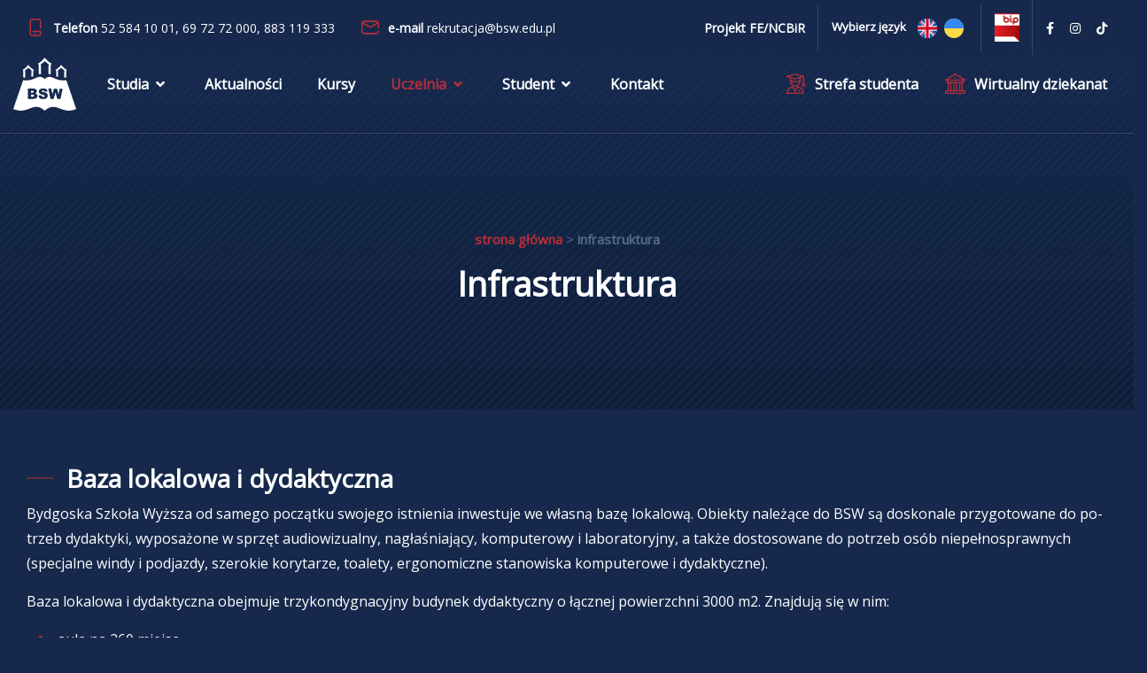

--- FILE ---
content_type: text/html; charset=UTF-8
request_url: https://bsw.edu.pl/infrastruktura/
body_size: 79185
content:
<!DOCTYPE html>
<html lang="pl-PL">
<head>
<meta charset="UTF-8">
<meta name="viewport" content="width=device-width, initial-scale=1">
<meta http-equiv="X-UA-Compatible" content="IE=edge">
<link rel="profile" href="http://gmpg.org/xfn/11">
<meta name='robots' content='index, follow, max-image-preview:large, max-snippet:-1, max-video-preview:-1' />
<!-- This site is optimized with the Yoast SEO plugin v17.6 - https://yoast.com/wordpress/plugins/seo/ -->
<title>Infrastruktura - Bydgoska Szkoła Wyższa</title>
<link rel="canonical" href="https://bsw.edu.pl/infrastruktura/" />
<meta property="og:locale" content="pl_PL" />
<meta property="og:type" content="article" />
<meta property="og:title" content="Infrastruktura - Bydgoska Szkoła Wyższa" />
<meta property="og:url" content="https://bsw.edu.pl/infrastruktura/" />
<meta property="og:site_name" content="Bydgoska Szkoła Wyższa" />
<meta property="article:modified_time" content="2021-12-07T23:22:06+00:00" />
<meta property="og:image" content="https://bsw.edu.pl/wp-content/uploads/2021/09/location-2-1.png" />
<meta name="twitter:card" content="summary_large_image" />
<meta name="twitter:label1" content="Szacowany czas czytania" />
<meta name="twitter:data1" content="3 minuty" />
<script type="application/ld+json" class="yoast-schema-graph">{"@context":"https://schema.org","@graph":[{"@type":"WebSite","@id":"https://bsw.edu.pl/#website","url":"https://bsw.edu.pl/","name":"Bydgoska Szko\u0142a Wy\u017csza","description":"","potentialAction":[{"@type":"SearchAction","target":{"@type":"EntryPoint","urlTemplate":"https://bsw.edu.pl/?s={search_term_string}"},"query-input":"required name=search_term_string"}],"inLanguage":"pl-PL"},{"@type":"ImageObject","@id":"https://bsw.edu.pl/infrastruktura/#primaryimage","inLanguage":"pl-PL","url":"https://bsw.edu.pl/wp-content/uploads/2021/09/location-2-1.png","contentUrl":"https://bsw.edu.pl/wp-content/uploads/2021/09/location-2-1.png","width":56,"height":56},{"@type":"WebPage","@id":"https://bsw.edu.pl/infrastruktura/#webpage","url":"https://bsw.edu.pl/infrastruktura/","name":"Infrastruktura - Bydgoska Szko\u0142a Wy\u017csza","isPartOf":{"@id":"https://bsw.edu.pl/#website"},"primaryImageOfPage":{"@id":"https://bsw.edu.pl/infrastruktura/#primaryimage"},"datePublished":"2021-08-25T08:08:05+00:00","dateModified":"2021-12-07T23:22:06+00:00","breadcrumb":{"@id":"https://bsw.edu.pl/infrastruktura/#breadcrumb"},"inLanguage":"pl-PL","potentialAction":[{"@type":"ReadAction","target":["https://bsw.edu.pl/infrastruktura/"]}]},{"@type":"BreadcrumbList","@id":"https://bsw.edu.pl/infrastruktura/#breadcrumb","itemListElement":[{"@type":"ListItem","position":1,"name":"Strona g\u0142\u00f3wna","item":"https://bsw.edu.pl/"},{"@type":"ListItem","position":2,"name":"Infrastruktura"}]}]}</script>
<!-- / Yoast SEO plugin. -->
<link rel='dns-prefetch' href='//fonts.googleapis.com' />
<link rel="alternate" type="application/rss+xml" title="Bydgoska Szkoła Wyższa &raquo; Kanał z wpisami" href="https://bsw.edu.pl/feed/" />
<link rel="alternate" type="application/rss+xml" title="Bydgoska Szkoła Wyższa &raquo; Kanał z komentarzami" href="https://bsw.edu.pl/comments/feed/" />
<link rel="alternate" title="oEmbed (JSON)" type="application/json+oembed" href="https://bsw.edu.pl/wp-json/oembed/1.0/embed?url=https%3A%2F%2Fbsw.edu.pl%2Finfrastruktura%2F" />
<link rel="alternate" title="oEmbed (XML)" type="text/xml+oembed" href="https://bsw.edu.pl/wp-json/oembed/1.0/embed?url=https%3A%2F%2Fbsw.edu.pl%2Finfrastruktura%2F&#038;format=xml" />
<style id='wp-img-auto-sizes-contain-inline-css' type='text/css'>
img:is([sizes=auto i],[sizes^="auto," i]){contain-intrinsic-size:3000px 1500px}
/*# sourceURL=wp-img-auto-sizes-contain-inline-css */
</style>
<style id='wp-block-library-inline-css' type='text/css'>
:root{--wp-block-synced-color:#7a00df;--wp-block-synced-color--rgb:122,0,223;--wp-bound-block-color:var(--wp-block-synced-color);--wp-editor-canvas-background:#ddd;--wp-admin-theme-color:#007cba;--wp-admin-theme-color--rgb:0,124,186;--wp-admin-theme-color-darker-10:#006ba1;--wp-admin-theme-color-darker-10--rgb:0,107,160.5;--wp-admin-theme-color-darker-20:#005a87;--wp-admin-theme-color-darker-20--rgb:0,90,135;--wp-admin-border-width-focus:2px}@media (min-resolution:192dpi){:root{--wp-admin-border-width-focus:1.5px}}.wp-element-button{cursor:pointer}:root .has-very-light-gray-background-color{background-color:#eee}:root .has-very-dark-gray-background-color{background-color:#313131}:root .has-very-light-gray-color{color:#eee}:root .has-very-dark-gray-color{color:#313131}:root .has-vivid-green-cyan-to-vivid-cyan-blue-gradient-background{background:linear-gradient(135deg,#00d084,#0693e3)}:root .has-purple-crush-gradient-background{background:linear-gradient(135deg,#34e2e4,#4721fb 50%,#ab1dfe)}:root .has-hazy-dawn-gradient-background{background:linear-gradient(135deg,#faaca8,#dad0ec)}:root .has-subdued-olive-gradient-background{background:linear-gradient(135deg,#fafae1,#67a671)}:root .has-atomic-cream-gradient-background{background:linear-gradient(135deg,#fdd79a,#004a59)}:root .has-nightshade-gradient-background{background:linear-gradient(135deg,#330968,#31cdcf)}:root .has-midnight-gradient-background{background:linear-gradient(135deg,#020381,#2874fc)}:root{--wp--preset--font-size--normal:16px;--wp--preset--font-size--huge:42px}.has-regular-font-size{font-size:1em}.has-larger-font-size{font-size:2.625em}.has-normal-font-size{font-size:var(--wp--preset--font-size--normal)}.has-huge-font-size{font-size:var(--wp--preset--font-size--huge)}.has-text-align-center{text-align:center}.has-text-align-left{text-align:left}.has-text-align-right{text-align:right}.has-fit-text{white-space:nowrap!important}#end-resizable-editor-section{display:none}.aligncenter{clear:both}.items-justified-left{justify-content:flex-start}.items-justified-center{justify-content:center}.items-justified-right{justify-content:flex-end}.items-justified-space-between{justify-content:space-between}.screen-reader-text{border:0;clip-path:inset(50%);height:1px;margin:-1px;overflow:hidden;padding:0;position:absolute;width:1px;word-wrap:normal!important}.screen-reader-text:focus{background-color:#ddd;clip-path:none;color:#444;display:block;font-size:1em;height:auto;left:5px;line-height:normal;padding:15px 23px 14px;text-decoration:none;top:5px;width:auto;z-index:100000}html :where(.has-border-color){border-style:solid}html :where([style*=border-top-color]){border-top-style:solid}html :where([style*=border-right-color]){border-right-style:solid}html :where([style*=border-bottom-color]){border-bottom-style:solid}html :where([style*=border-left-color]){border-left-style:solid}html :where([style*=border-width]){border-style:solid}html :where([style*=border-top-width]){border-top-style:solid}html :where([style*=border-right-width]){border-right-style:solid}html :where([style*=border-bottom-width]){border-bottom-style:solid}html :where([style*=border-left-width]){border-left-style:solid}html :where(img[class*=wp-image-]){height:auto;max-width:100%}:where(figure){margin:0 0 1em}html :where(.is-position-sticky){--wp-admin--admin-bar--position-offset:var(--wp-admin--admin-bar--height,0px)}@media screen and (max-width:600px){html :where(.is-position-sticky){--wp-admin--admin-bar--position-offset:0px}}
/*# sourceURL=wp-block-library-inline-css */
</style><style id='global-styles-inline-css' type='text/css'>
:root{--wp--preset--aspect-ratio--square: 1;--wp--preset--aspect-ratio--4-3: 4/3;--wp--preset--aspect-ratio--3-4: 3/4;--wp--preset--aspect-ratio--3-2: 3/2;--wp--preset--aspect-ratio--2-3: 2/3;--wp--preset--aspect-ratio--16-9: 16/9;--wp--preset--aspect-ratio--9-16: 9/16;--wp--preset--color--black: #000000;--wp--preset--color--cyan-bluish-gray: #abb8c3;--wp--preset--color--white: #ffffff;--wp--preset--color--pale-pink: #f78da7;--wp--preset--color--vivid-red: #cf2e2e;--wp--preset--color--luminous-vivid-orange: #ff6900;--wp--preset--color--luminous-vivid-amber: #fcb900;--wp--preset--color--light-green-cyan: #7bdcb5;--wp--preset--color--vivid-green-cyan: #00d084;--wp--preset--color--pale-cyan-blue: #8ed1fc;--wp--preset--color--vivid-cyan-blue: #0693e3;--wp--preset--color--vivid-purple: #9b51e0;--wp--preset--gradient--vivid-cyan-blue-to-vivid-purple: linear-gradient(135deg,rgb(6,147,227) 0%,rgb(155,81,224) 100%);--wp--preset--gradient--light-green-cyan-to-vivid-green-cyan: linear-gradient(135deg,rgb(122,220,180) 0%,rgb(0,208,130) 100%);--wp--preset--gradient--luminous-vivid-amber-to-luminous-vivid-orange: linear-gradient(135deg,rgb(252,185,0) 0%,rgb(255,105,0) 100%);--wp--preset--gradient--luminous-vivid-orange-to-vivid-red: linear-gradient(135deg,rgb(255,105,0) 0%,rgb(207,46,46) 100%);--wp--preset--gradient--very-light-gray-to-cyan-bluish-gray: linear-gradient(135deg,rgb(238,238,238) 0%,rgb(169,184,195) 100%);--wp--preset--gradient--cool-to-warm-spectrum: linear-gradient(135deg,rgb(74,234,220) 0%,rgb(151,120,209) 20%,rgb(207,42,186) 40%,rgb(238,44,130) 60%,rgb(251,105,98) 80%,rgb(254,248,76) 100%);--wp--preset--gradient--blush-light-purple: linear-gradient(135deg,rgb(255,206,236) 0%,rgb(152,150,240) 100%);--wp--preset--gradient--blush-bordeaux: linear-gradient(135deg,rgb(254,205,165) 0%,rgb(254,45,45) 50%,rgb(107,0,62) 100%);--wp--preset--gradient--luminous-dusk: linear-gradient(135deg,rgb(255,203,112) 0%,rgb(199,81,192) 50%,rgb(65,88,208) 100%);--wp--preset--gradient--pale-ocean: linear-gradient(135deg,rgb(255,245,203) 0%,rgb(182,227,212) 50%,rgb(51,167,181) 100%);--wp--preset--gradient--electric-grass: linear-gradient(135deg,rgb(202,248,128) 0%,rgb(113,206,126) 100%);--wp--preset--gradient--midnight: linear-gradient(135deg,rgb(2,3,129) 0%,rgb(40,116,252) 100%);--wp--preset--font-size--small: 13px;--wp--preset--font-size--medium: 20px;--wp--preset--font-size--large: 36px;--wp--preset--font-size--x-large: 42px;--wp--preset--spacing--20: 0.44rem;--wp--preset--spacing--30: 0.67rem;--wp--preset--spacing--40: 1rem;--wp--preset--spacing--50: 1.5rem;--wp--preset--spacing--60: 2.25rem;--wp--preset--spacing--70: 3.38rem;--wp--preset--spacing--80: 5.06rem;--wp--preset--shadow--natural: 6px 6px 9px rgba(0, 0, 0, 0.2);--wp--preset--shadow--deep: 12px 12px 50px rgba(0, 0, 0, 0.4);--wp--preset--shadow--sharp: 6px 6px 0px rgba(0, 0, 0, 0.2);--wp--preset--shadow--outlined: 6px 6px 0px -3px rgb(255, 255, 255), 6px 6px rgb(0, 0, 0);--wp--preset--shadow--crisp: 6px 6px 0px rgb(0, 0, 0);}:where(.is-layout-flex){gap: 0.5em;}:where(.is-layout-grid){gap: 0.5em;}body .is-layout-flex{display: flex;}.is-layout-flex{flex-wrap: wrap;align-items: center;}.is-layout-flex > :is(*, div){margin: 0;}body .is-layout-grid{display: grid;}.is-layout-grid > :is(*, div){margin: 0;}:where(.wp-block-columns.is-layout-flex){gap: 2em;}:where(.wp-block-columns.is-layout-grid){gap: 2em;}:where(.wp-block-post-template.is-layout-flex){gap: 1.25em;}:where(.wp-block-post-template.is-layout-grid){gap: 1.25em;}.has-black-color{color: var(--wp--preset--color--black) !important;}.has-cyan-bluish-gray-color{color: var(--wp--preset--color--cyan-bluish-gray) !important;}.has-white-color{color: var(--wp--preset--color--white) !important;}.has-pale-pink-color{color: var(--wp--preset--color--pale-pink) !important;}.has-vivid-red-color{color: var(--wp--preset--color--vivid-red) !important;}.has-luminous-vivid-orange-color{color: var(--wp--preset--color--luminous-vivid-orange) !important;}.has-luminous-vivid-amber-color{color: var(--wp--preset--color--luminous-vivid-amber) !important;}.has-light-green-cyan-color{color: var(--wp--preset--color--light-green-cyan) !important;}.has-vivid-green-cyan-color{color: var(--wp--preset--color--vivid-green-cyan) !important;}.has-pale-cyan-blue-color{color: var(--wp--preset--color--pale-cyan-blue) !important;}.has-vivid-cyan-blue-color{color: var(--wp--preset--color--vivid-cyan-blue) !important;}.has-vivid-purple-color{color: var(--wp--preset--color--vivid-purple) !important;}.has-black-background-color{background-color: var(--wp--preset--color--black) !important;}.has-cyan-bluish-gray-background-color{background-color: var(--wp--preset--color--cyan-bluish-gray) !important;}.has-white-background-color{background-color: var(--wp--preset--color--white) !important;}.has-pale-pink-background-color{background-color: var(--wp--preset--color--pale-pink) !important;}.has-vivid-red-background-color{background-color: var(--wp--preset--color--vivid-red) !important;}.has-luminous-vivid-orange-background-color{background-color: var(--wp--preset--color--luminous-vivid-orange) !important;}.has-luminous-vivid-amber-background-color{background-color: var(--wp--preset--color--luminous-vivid-amber) !important;}.has-light-green-cyan-background-color{background-color: var(--wp--preset--color--light-green-cyan) !important;}.has-vivid-green-cyan-background-color{background-color: var(--wp--preset--color--vivid-green-cyan) !important;}.has-pale-cyan-blue-background-color{background-color: var(--wp--preset--color--pale-cyan-blue) !important;}.has-vivid-cyan-blue-background-color{background-color: var(--wp--preset--color--vivid-cyan-blue) !important;}.has-vivid-purple-background-color{background-color: var(--wp--preset--color--vivid-purple) !important;}.has-black-border-color{border-color: var(--wp--preset--color--black) !important;}.has-cyan-bluish-gray-border-color{border-color: var(--wp--preset--color--cyan-bluish-gray) !important;}.has-white-border-color{border-color: var(--wp--preset--color--white) !important;}.has-pale-pink-border-color{border-color: var(--wp--preset--color--pale-pink) !important;}.has-vivid-red-border-color{border-color: var(--wp--preset--color--vivid-red) !important;}.has-luminous-vivid-orange-border-color{border-color: var(--wp--preset--color--luminous-vivid-orange) !important;}.has-luminous-vivid-amber-border-color{border-color: var(--wp--preset--color--luminous-vivid-amber) !important;}.has-light-green-cyan-border-color{border-color: var(--wp--preset--color--light-green-cyan) !important;}.has-vivid-green-cyan-border-color{border-color: var(--wp--preset--color--vivid-green-cyan) !important;}.has-pale-cyan-blue-border-color{border-color: var(--wp--preset--color--pale-cyan-blue) !important;}.has-vivid-cyan-blue-border-color{border-color: var(--wp--preset--color--vivid-cyan-blue) !important;}.has-vivid-purple-border-color{border-color: var(--wp--preset--color--vivid-purple) !important;}.has-vivid-cyan-blue-to-vivid-purple-gradient-background{background: var(--wp--preset--gradient--vivid-cyan-blue-to-vivid-purple) !important;}.has-light-green-cyan-to-vivid-green-cyan-gradient-background{background: var(--wp--preset--gradient--light-green-cyan-to-vivid-green-cyan) !important;}.has-luminous-vivid-amber-to-luminous-vivid-orange-gradient-background{background: var(--wp--preset--gradient--luminous-vivid-amber-to-luminous-vivid-orange) !important;}.has-luminous-vivid-orange-to-vivid-red-gradient-background{background: var(--wp--preset--gradient--luminous-vivid-orange-to-vivid-red) !important;}.has-very-light-gray-to-cyan-bluish-gray-gradient-background{background: var(--wp--preset--gradient--very-light-gray-to-cyan-bluish-gray) !important;}.has-cool-to-warm-spectrum-gradient-background{background: var(--wp--preset--gradient--cool-to-warm-spectrum) !important;}.has-blush-light-purple-gradient-background{background: var(--wp--preset--gradient--blush-light-purple) !important;}.has-blush-bordeaux-gradient-background{background: var(--wp--preset--gradient--blush-bordeaux) !important;}.has-luminous-dusk-gradient-background{background: var(--wp--preset--gradient--luminous-dusk) !important;}.has-pale-ocean-gradient-background{background: var(--wp--preset--gradient--pale-ocean) !important;}.has-electric-grass-gradient-background{background: var(--wp--preset--gradient--electric-grass) !important;}.has-midnight-gradient-background{background: var(--wp--preset--gradient--midnight) !important;}.has-small-font-size{font-size: var(--wp--preset--font-size--small) !important;}.has-medium-font-size{font-size: var(--wp--preset--font-size--medium) !important;}.has-large-font-size{font-size: var(--wp--preset--font-size--large) !important;}.has-x-large-font-size{font-size: var(--wp--preset--font-size--x-large) !important;}
/*# sourceURL=global-styles-inline-css */
</style>
<style id='classic-theme-styles-inline-css' type='text/css'>
/*! This file is auto-generated */
.wp-block-button__link{color:#fff;background-color:#32373c;border-radius:9999px;box-shadow:none;text-decoration:none;padding:calc(.667em + 2px) calc(1.333em + 2px);font-size:1.125em}.wp-block-file__button{background:#32373c;color:#fff;text-decoration:none}
/*# sourceURL=/wp-includes/css/classic-themes.min.css */
</style>
<!-- <link rel='stylesheet' id='contact-form-7-css' href='https://bsw.edu.pl/wp-content/plugins/contact-form-7/includes/css/styles.css?ver=5.5.2' type='text/css' media='all' /> -->
<!-- <link rel='stylesheet' id='djacc-style-css' href='https://bsw.edu.pl/wp-content/plugins/dj-accessibility/module/assets/css/accessibility.css?ver=1.05' type='text/css' media='all' /> -->
<link rel="stylesheet" type="text/css" href="//bsw.edu.pl/wp-content/cache/wpfc-minified/qk90zfqq/273kb.css" media="all"/>
<style id='djacc-style-inline-css' type='text/css'>
.djacc { font-family: Roboto, sans-serif; }
.djacc { margin: 20px 20px; }
/*# sourceURL=djacc-style-inline-css */
</style>
<link rel='stylesheet' id='djacc-webfont-css' href='https://fonts.googleapis.com/css2?family=Roboto%3Awght%40400%3B700&#038;display=swap&#038;ver=1.05' type='text/css' media='all' />
<!-- <link rel='stylesheet' id='video_popup_close_icon-css' href='https://bsw.edu.pl/wp-content/plugins/video-popup/css/vp-close-icon/close-button-icon.css?ver=1769017727' type='text/css' media='all' /> -->
<!-- <link rel='stylesheet' id='oba_youtubepopup_css-css' href='https://bsw.edu.pl/wp-content/plugins/video-popup/css/YouTubePopUp.css?ver=1769017727' type='text/css' media='all' /> -->
<!-- <link rel='stylesheet' id='investnet-bootstrap-css-css' href='https://bsw.edu.pl/wp-content/themes/investnet/inc/assets/css/bootstrap.min.css?ver=6.9' type='text/css' media='all' /> -->
<!-- <link rel='stylesheet' id='investnet-fontawesome-cdn-css' href='https://bsw.edu.pl/wp-content/themes/investnet/inc/assets/css/fontawesome.min.css?ver=6.9' type='text/css' media='all' /> -->
<!-- <link rel='stylesheet' id='investnet-style-css' href='https://bsw.edu.pl/wp-content/themes/investnet/style.css?ver=6.9' type='text/css' media='all' /> -->
<!-- <link rel='stylesheet' id='investnet-owl-css-css' href='https://bsw.edu.pl/wp-content/themes/investnet/inc/assets/css/owl.carousel.min.css?ver=6.9' type='text/css' media='all' /> -->
<!-- <link rel='stylesheet' id='investnet-investnet-css' href='https://bsw.edu.pl/wp-content/themes/investnet/inc/assets/css/presets/theme-option/investnet.css?ver=6.9' type='text/css' media='all' /> -->
<link rel="stylesheet" type="text/css" href="//bsw.edu.pl/wp-content/cache/wpfc-minified/m7zi21q4/273kb.css" media="all"/>
<link rel='stylesheet' id='investnet-invest-typho-css' href='https://fonts.googleapis.com/css?family=Open+Sans%3A400%3B600%3B700%7Cfamily%3DTaviraj%3A800&#038;ver=6.9' type='text/css' media='all' />
<!-- <link rel='stylesheet' id='js_composer_front-css' href='https://bsw.edu.pl/wp-content/plugins/js_composer/assets/css/js_composer.min.css?ver=6.7.0' type='text/css' media='all' /> -->
<!-- <link rel='stylesheet' id='cf7cf-style-css' href='https://bsw.edu.pl/wp-content/plugins/cf7-conditional-fields/style.css?ver=2.0.7' type='text/css' media='all' /> -->
<link rel="stylesheet" type="text/css" href="//bsw.edu.pl/wp-content/cache/wpfc-minified/100o1btq/273wl.css" media="all"/>
<script src='//bsw.edu.pl/wp-content/cache/wpfc-minified/g0zyo85a/273kb.js' type="text/javascript"></script>
<!-- <script type="text/javascript" src="https://bsw.edu.pl/wp-includes/js/jquery/jquery.min.js?ver=3.7.1" id="jquery-core-js"></script> -->
<!-- <script type="text/javascript" src="https://bsw.edu.pl/wp-includes/js/jquery/jquery-migrate.min.js?ver=3.4.1" id="jquery-migrate-js"></script> -->
<!-- <script type="text/javascript" src="https://bsw.edu.pl/wp-content/plugins/video-popup/js/YouTubePopUp.jquery.js?ver=1769017727" id="oba_youtubepopup_plugin-js"></script> -->
<!-- <script type="text/javascript" src="https://bsw.edu.pl/wp-content/plugins/video-popup/js/YouTubePopUp.js?ver=1769017727" id="oba_youtubepopup_activate-js"></script> -->
<link rel="https://api.w.org/" href="https://bsw.edu.pl/wp-json/" /><link rel="alternate" title="JSON" type="application/json" href="https://bsw.edu.pl/wp-json/wp/v2/pages/30" /><link rel="EditURI" type="application/rsd+xml" title="RSD" href="https://bsw.edu.pl/xmlrpc.php?rsd" />
<meta name="generator" content="WordPress 6.9" />
<link rel='shortlink' href='https://bsw.edu.pl/?p=30' />
<script type='text/javascript'>
var video_popup_unprm_general_settings = {
'unprm_r_border': 'true'
};
</script>
<link rel="pingback" href="https://bsw.edu.pl/xmlrpc.php">    <style type="text/css">
#page-sub-header { background: #172642; }
</style>
<meta name="generator" content="Powered by WPBakery Page Builder - drag and drop page builder for WordPress."/>
<style type="text/css">
.site-title,
.site-description {
position: absolute;
clip: rect(1px, 1px, 1px, 1px);
}
</style>
<style type="text/css" id="custom-background-css">
body.custom-background { background-color: #16294c; }
</style>
<link rel="icon" href="https://bsw.edu.pl/wp-content/uploads/2021/08/cropped-favicon-32x32.png" sizes="32x32" />
<link rel="icon" href="https://bsw.edu.pl/wp-content/uploads/2021/08/cropped-favicon-192x192.png" sizes="192x192" />
<link rel="apple-touch-icon" href="https://bsw.edu.pl/wp-content/uploads/2021/08/cropped-favicon-180x180.png" />
<meta name="msapplication-TileImage" content="https://bsw.edu.pl/wp-content/uploads/2021/08/cropped-favicon-270x270.png" />
<style type="text/css" data-type="vc_shortcodes-custom-css">.vc_custom_1631802567501{background-image: url(https://bsw.edu.pl/wp-content/uploads/2021/09/AdobeStock_405751260-1-1.jpg?id=268) !important;background-position: center !important;background-repeat: no-repeat !important;background-size: cover !important;}.vc_custom_1631706997532{margin-bottom: 25px !important;}</style><noscript><style> .wpb_animate_when_almost_visible { opacity: 1; }</style></noscript>    </head>
<body class="wp-singular page-template-default page page-id-30 custom-background wp-theme-investnet group-blog theme-preset-active wpb-js-composer js-comp-ver-6.7.0 vc_responsive">
<section class="djacc djacc-container djacc-popup djacc--hidden djacc--dark djacc--sticky djacc--top-right">
<button class="djacc__openbtn djacc__openbtn--default" aria-label="Otwórz narzędzia dostępności" title="Otwórz narzędzia dostępności">
<svg xmlns="http://www.w3.org/2000/svg" width="48" height="48" viewBox="0 0 48 48">
<path d="M1480.443,27.01l-3.891-7.51-3.89,7.51a1,1,0,0,1-.89.54,1.073,1.073,0,0,1-.46-.11,1,1,0,0,1-.43-1.35l4.67-9V10.21l-8.81-2.34a1,1,0,1,1,.51-1.93l9.3,2.47,9.3-2.47a1,1,0,0,1,.509,1.93l-8.81,2.34V17.09l4.66,9a1,1,0,1,1-1.769.92ZM1473.583,3a3,3,0,1,1,3,3A3,3,0,0,1,1473.583,3Zm2,0a1,1,0,1,0,1-1A1,1,0,0,0,1475.583,3Z" transform="translate(-1453 10.217)" fill="#fff"/>
</svg>
</button>
<div class="djacc__panel">
<div class="djacc__header">
<p class="djacc__title">Ułatwienia dostępu</p>
<button class="djacc__reset" aria-label="Reset" title="Reset">
<svg xmlns="http://www.w3.org/2000/svg" width="18" height="18" viewBox="0 0 18 18">
<path d="M9,18a.75.75,0,0,1,0-1.5,7.5,7.5,0,1,0,0-15A7.531,7.531,0,0,0,2.507,5.25H3.75a.75.75,0,0,1,0,1.5h-3A.75.75,0,0,1,0,6V3A.75.75,0,0,1,1.5,3V4.019A9.089,9.089,0,0,1,2.636,2.636,9,9,0,0,1,15.364,15.365,8.94,8.94,0,0,1,9,18Z" fill="#fff"/>
</svg>
</button>
<button class="djacc__close" aria-label="Zamknij panel" title="Zamknij panel">
<svg xmlns="http://www.w3.org/2000/svg" width="14.828" height="14.828" viewBox="0 0 14.828 14.828">
<g transform="translate(-1842.883 -1004.883)">
<line x2="12" y2="12" transform="translate(1844.297 1006.297)" fill="none" stroke="#fff" stroke-linecap="round" stroke-width="2"/>
<line x1="12" y2="12" transform="translate(1844.297 1006.297)" fill="none" stroke="#fff" stroke-linecap="round" stroke-width="2"/>
</g>
</svg>
</button>
</div>
<ul class="djacc__list">
<li class="djacc__item djacc__item--contrast">
<button class="djacc__btn djacc__btn--invert-colors" title="Odwróć kolory">
<svg xmlns="http://www.w3.org/2000/svg" width="24" height="24" viewBox="0 0 24 24">
<g fill="none" stroke="#fff" stroke-width="2">
<circle cx="12" cy="12" r="12" stroke="none"/>
<circle cx="12" cy="12" r="11" fill="none"/>
</g>
<path d="M0,12A12,12,0,0,1,12,0V24A12,12,0,0,1,0,12Z" fill="#fff"/>
</svg>
<span class="djacc_btn-label">Odwróć kolory</span>
</button>
</li>
<li class="djacc__item djacc__item--contrast">
<button class="djacc__btn djacc__btn--monochrome" title="Monochromatyczny">
<svg xmlns="http://www.w3.org/2000/svg" width="24" height="24" viewBox="0 0 24 24">
<g fill="none" stroke="#fff" stroke-width="2">
<circle cx="12" cy="12" r="12" stroke="none"/>
<circle cx="12" cy="12" r="11" fill="none"/>
</g>
<line y2="21" transform="translate(12 1.5)" fill="none" stroke="#fff" stroke-linecap="round" stroke-width="2"/>
<path d="M5.853,7.267a12.041,12.041,0,0,1,1.625-1.2l6.3,6.3v2.829Z" transform="translate(-0.778 -4.278)" fill="#fff"/>
<path d="M3.2,6.333A12.006,12.006,0,0,1,4.314,4.622l9.464,9.464v2.829Z" transform="translate(-0.778)" fill="#fff"/>
<path d="M1.823,10.959a11.953,11.953,0,0,1,.45-2.378l11.506,11.5v2.829Z" transform="translate(-0.778)" fill="#fff"/>
</svg>
<span class="djacc_btn-label">Monochromatyczny</span>
</button>
</li>
<li class="djacc__item djacc__item--contrast">
<button class="djacc__btn djacc__btn--dark-contrast" title="Ciemny kontrast">
<svg xmlns="http://www.w3.org/2000/svg" width="24" height="24" viewBox="0 0 24 24">
<path d="M12,27A12,12,0,0,1,9.638,3.232a10,10,0,0,0,14.13,14.13A12,12,0,0,1,12,27Z" transform="translate(0 -3.232)" fill="#fff"/>
</svg>
<span class="djacc_btn-label">Ciemny kontrast</span>
</button>
</li>
<li class="djacc__item djacc__item--contrast">
<button class="djacc__btn djacc__btn--light-contrast" title="Jasny kontrast">
<svg xmlns="http://www.w3.org/2000/svg" width="24" height="24" viewBox="0 0 32 32">
<g transform="translate(7 7)" fill="none" stroke="#fff" stroke-width="2">
<circle cx="9" cy="9" r="9" stroke="none"/>
<circle cx="9" cy="9" r="8" fill="none"/>
</g>
<rect width="2" height="5" rx="1" transform="translate(15)" fill="#fff"/>
<rect width="2" height="5" rx="1" transform="translate(26.607 3.979) rotate(45)" fill="#fff"/>
<rect width="2" height="5" rx="1" transform="translate(32 15) rotate(90)" fill="#fff"/>
<rect width="2" height="5" rx="1" transform="translate(28.021 26.607) rotate(135)" fill="#fff"/>
<rect width="2" height="5" rx="1" transform="translate(15 27)" fill="#fff"/>
<rect width="2" height="5" rx="1" transform="translate(7.515 23.071) rotate(45)" fill="#fff"/>
<rect width="2" height="5" rx="1" transform="translate(5 15) rotate(90)" fill="#fff"/>
<rect width="2" height="5" rx="1" transform="translate(8.929 7.515) rotate(135)" fill="#fff"/>
</svg>
<span class="djacc_btn-label">Jasny kontrast</span>
</button>
</li>
<li class="djacc__item djacc__item--contrast">
<button class="djacc__btn djacc__btn--low-saturation" title="Niskie nasycenie">
<svg xmlns="http://www.w3.org/2000/svg" width="24" height="24" viewBox="0 0 24 24">
<g fill="none" stroke="#fff" stroke-width="2">
<circle cx="12" cy="12" r="12" stroke="none"/>
<circle cx="12" cy="12" r="11" fill="none"/>
</g>
<path d="M0,12A12,12,0,0,1,6,1.6V22.394A12,12,0,0,1,0,12Z" transform="translate(0 24) rotate(-90)" fill="#fff"/>
</svg>
<span class="djacc_btn-label">Niskie nasycenie</span>
</button>
</li>
<li class="djacc__item djacc__item--contrast">
<button class="djacc__btn djacc__btn--high-saturation" title="Wysokie nasycenie">
<svg xmlns="http://www.w3.org/2000/svg" width="24" height="24" viewBox="0 0 24 24">
<g fill="none" stroke="#fff" stroke-width="2">
<circle cx="12" cy="12" r="12" stroke="none"/>
<circle cx="12" cy="12" r="11" fill="none"/>
</g>
<path d="M0,12A12.006,12.006,0,0,1,17,1.088V22.911A12.006,12.006,0,0,1,0,12Z" transform="translate(0 24) rotate(-90)" fill="#fff"/>
</svg>
<span class="djacc_btn-label">Wysokie nasycenie</span>
</button>
</li>
<li class="djacc__item">
<button class="djacc__btn djacc__btn--highlight-links" title="Zaznacz linki">
<svg xmlns="http://www.w3.org/2000/svg" width="24" height="24" viewBox="0 0 24 24">
<rect width="24" height="24" fill="none"/>
<path d="M3.535,21.92a5.005,5.005,0,0,1,0-7.071L6.364,12.02a1,1,0,0,1,1.415,1.413L4.95,16.263a3,3,0,0,0,4.243,4.243l2.828-2.828h0a1,1,0,1,1,1.414,1.415L10.607,21.92a5,5,0,0,1-7.072,0Zm2.829-2.828a1,1,0,0,1,0-1.415L17.678,6.364a1,1,0,1,1,1.415,1.414L7.779,19.092a1,1,0,0,1-1.415,0Zm11.314-5.657a1,1,0,0,1,0-1.413l2.829-2.829A3,3,0,1,0,16.263,4.95L13.436,7.777h0a1,1,0,0,1-1.414-1.414l2.828-2.829a5,5,0,1,1,7.071,7.071l-2.828,2.828a1,1,0,0,1-1.415,0Z" transform="translate(-0.728 -0.728)" fill="#fff"/>
</svg>
<span class="djacc_btn-label">Zaznacz linki</span>
</button>
</li>
<li class="djacc__item">
<button class="djacc__btn djacc__btn--highlight-titles" title="Zaznacz nagłówki">
<svg xmlns="http://www.w3.org/2000/svg" width="24" height="24" viewBox="0 0 24 24">
<rect width="2" height="14" rx="1" transform="translate(5 5)" fill="#fff"/>
<rect width="2" height="14" rx="1" transform="translate(10 5)" fill="#fff"/>
<rect width="2" height="14" rx="1" transform="translate(17 5)" fill="#fff"/>
<rect width="2" height="7" rx="1" transform="translate(12 11) rotate(90)" fill="#fff"/>
<rect width="2" height="5" rx="1" transform="translate(19 5) rotate(90)" fill="#fff"/>
<g fill="none" stroke="#fff" stroke-width="2">
<rect width="24" height="24" rx="4" stroke="none"/>
<rect x="1" y="1" width="22" height="22" rx="3" fill="none"/>
</g>
</svg>
<span class="djacc_btn-label">Zaznacz nagłówki</span>
</button>
</li>
<li class="djacc__item">
<button class="djacc__btn djacc__btn--screen-reader" title="Czytnik ekranu">
<svg xmlns="http://www.w3.org/2000/svg" width="24" height="24" viewBox="0 0 24 24">
<g fill="none" stroke="#fff" stroke-width="2">
<circle cx="12" cy="12" r="12" stroke="none"/>
<circle cx="12" cy="12" r="11" fill="none"/>
</g>
<path d="M2907.964,170h1.91l1.369-2.584,2.951,8.363,2.5-11.585L2919,170h2.132" transform="translate(-2902.548 -158)" fill="none" stroke="#fff" stroke-linecap="round" stroke-linejoin="round" stroke-width="2"/>
</svg>
<span class="djacc_btn-label">Czytnik ekranu</span>
</button>
</li>
<li class="djacc__item">
<button class="djacc__btn djacc__btn--read-mode" title="Tryb czytania">
<svg xmlns="http://www.w3.org/2000/svg" width="24" height="24" viewBox="0 0 24 24">
<g fill="none" stroke="#fff" stroke-width="2">
<rect width="24" height="24" rx="4" stroke="none"/>
<rect x="1" y="1" width="22" height="22" rx="3" fill="none"/>
</g>
<rect width="14" height="2" rx="1" transform="translate(5 7)" fill="#fff"/>
<rect width="14" height="2" rx="1" transform="translate(5 11)" fill="#fff"/>
<rect width="7" height="2" rx="1" transform="translate(5 15)" fill="#fff"/>
</svg>
<span class="djacc_btn-label">Tryb czytania</span>
</button>
</li>
<li class="djacc__item djacc__item--full">
<span class="djacc__arrows djacc__arrows--zoom">
<span class="djacc__label">Skalowanie treści</span>
<span class="djacc__bar"></span>
<span class="djacc__size">100<span class="djacc__percent">%</span></span>
<button class="djacc__dec" aria-label="Pomniejsz stronę" title="Pomniejsz stronę">
<svg xmlns="http://www.w3.org/2000/svg" width="10" height="2" viewBox="0 0 10 2">
<g transform="translate(1 1)">
<line x1="8" fill="none" stroke="#fff" stroke-linecap="round" stroke-width="2"/>
</g>
</svg>
</button>
<button class="djacc__inc" aria-label="Powieksz stronę" title="Powieksz stronę">
<svg xmlns="http://www.w3.org/2000/svg" width="10" height="10" viewBox="0 0 10 10">
<g transform="translate(1 1)">
<line y2="8" transform="translate(4)" fill="none" stroke="#fff" stroke-linecap="round" stroke-width="2"/>
<line x1="8" transform="translate(0 4)" fill="none" stroke="#fff" stroke-linecap="round" stroke-width="2"/>
</g>
</svg>
</button>
</span>
</li>
<li class="djacc__item djacc__item--full">
<span class="djacc__arrows djacc__arrows--font-size">
<span class="djacc__label">Czcionka</span>
<span class="djacc__bar"></span>
<span class="djacc__size">100<span class="djacc__percent">%</span></span>
<button class="djacc__dec" aria-label="Zmniejsz rozmiar czcionki" title="Zmniejsz rozmiar czcionki">
<svg xmlns="http://www.w3.org/2000/svg" width="10" height="2" viewBox="0 0 10 2">
<g transform="translate(1 1)">
<line x1="8" fill="none" stroke="#fff" stroke-linecap="round" stroke-width="2"/>
</g>
</svg>
</button>
<button class="djacc__inc" aria-label="Zwiększ rozmiar czcionki" title="Zwiększ rozmiar czcionki">
<svg xmlns="http://www.w3.org/2000/svg" width="10" height="10" viewBox="0 0 10 10">
<g transform="translate(1 1)">
<line y2="8" transform="translate(4)" fill="none" stroke="#fff" stroke-linecap="round" stroke-width="2"/>
<line x1="8" transform="translate(0 4)" fill="none" stroke="#fff" stroke-linecap="round" stroke-width="2"/>
</g>
</svg>
</button>
</span>
</li>
<li class="djacc__item djacc__item--full">
<span class="djacc__arrows djacc__arrows--line-height">
<span class="djacc__label">Wysokość linii</span>
<span class="djacc__bar"></span>
<span class="djacc__size">100<span class="djacc__percent">%</span></span>
<button class="djacc__dec" aria-label="Zmniejsz wysokości linii" title="Zmniejsz wysokości linii">
<svg xmlns="http://www.w3.org/2000/svg" width="10" height="2" viewBox="0 0 10 2">
<g transform="translate(1 1)">
<line x1="8" fill="none" stroke="#fff" stroke-linecap="round" stroke-width="2"/>
</g>
</svg>
</button>
<button class="djacc__inc" aria-label="Zwiększ wysokości linii" title="Zwiększ wysokości linii">
<svg xmlns="http://www.w3.org/2000/svg" width="10" height="10" viewBox="0 0 10 10">
<g transform="translate(1 1)">
<line y2="8" transform="translate(4)" fill="none" stroke="#fff" stroke-linecap="round" stroke-width="2"/>
<line x1="8" transform="translate(0 4)" fill="none" stroke="#fff" stroke-linecap="round" stroke-width="2"/>
</g>
</svg>
</button>
</span>
</li>
<li class="djacc__item djacc__item--full">
<span class="djacc__arrows djacc__arrows--letter-spacing">
<span class="djacc__label">Odstęp liter</span>
<span class="djacc__bar"></span>
<span class="djacc__size">100<span class="djacc__percent">%</span></span>
<button class="djacc__dec" aria-label="Zmniejsz odstęp liter" title="Zmniejsz odstęp liter">
<svg xmlns="http://www.w3.org/2000/svg" width="10" height="2" viewBox="0 0 10 2">
<g transform="translate(1 1)">
<line x1="8" fill="none" stroke="#fff" stroke-linecap="round" stroke-width="2"/>
</g>
</svg>
</button>
<button class="djacc__inc" aria-label="Zwiększ odstęp liter" title="Zwiększ odstęp liter">
<svg xmlns="http://www.w3.org/2000/svg" width="10" height="10" viewBox="0 0 10 10">
<g transform="translate(1 1)">
<line y2="8" transform="translate(4)" fill="none" stroke="#fff" stroke-linecap="round" stroke-width="2"/>
<line x1="8" transform="translate(0 4)" fill="none" stroke="#fff" stroke-linecap="round" stroke-width="2"/>
</g>
</svg>
</button>
</span>
</li>
</ul>
<div class="djacc__footer">
<a href="https://dj-extensions.com" class="djacc__footer-logo" aria-label="DJ-Extensions.com logo">
<svg xmlns="http://www.w3.org/2000/svg" viewBox="0 0 38.92 9.19"><path d="m6.84 1.2c-.12-.18-1.88-1.2-2.08-1.2s-1.96 1.02-2.08 1.2-.14 2.18 0 2.41 1.84 1.2 2.08 1.2 1.96-1 2.08-1.2.14-2.2 0-2.41zm-.69 2.02c-.42.33-.89.6-1.39.8-.5-.2-.97-.47-1.39-.8-.09-.53-.09-1.07 0-1.61.43-.32.9-.59 1.39-.8.49.21.96.48 1.39.8.09.53.09 1.07 0 1.59z" fill="#f39236"/><path d="m4.26 5.58c-.12-.18-1.88-1.2-2.08-1.2s-1.96 1.02-2.08 1.2-.14 2.17 0 2.41c.13.23 1.84 1.2 2.08 1.2s1.96-1 2.08-1.2.14-2.21 0-2.41zm-.69 2.02c-.42.33-.89.6-1.39.8-.5-.2-.97-.47-1.39-.8-.09-.53-.09-1.08 0-1.61.43-.32.9-.59 1.39-.8.49.21.96.48 1.39.8.09.53.09 1.07 0 1.59z" fill="#1dabe1"/><path d="m9.43 5.58c-.13-.18-1.88-1.2-2.09-1.2s-1.96 1.02-2.08 1.2-.13 2.18 0 2.41 1.84 1.2 2.08 1.2 1.97-1 2.09-1.2.14-2.21 0-2.41zm-.69 2.02c-.42.33-.89.61-1.39.8-.5-.2-.97-.47-1.39-.8-.09-.53-.09-1.08 0-1.61.43-.32.9-.59 1.39-.8.49.21.96.48 1.39.8.09.53.09 1.07 0 1.59z" fill="#89c059"/><path d="m12.97 6.39c-.21 0-.41-.05-.58-.17-.16-.11-.29-.27-.38-.45-.09-.2-.14-.42-.13-.65 0-.22.04-.44.13-.65.08-.18.21-.34.38-.45s.38-.17.58-.17.4.05.57.17c.16.11.28.27.35.45.08.21.12.43.12.65s-.04.44-.12.65c-.07.18-.2.34-.35.45-.17.12-.37.17-.58.17zm.07-.42c.13 0 .26-.03.37-.11.1-.08.17-.18.21-.3.05-.14.07-.29.07-.44s-.02-.3-.07-.44c-.04-.12-.11-.22-.21-.3-.11-.07-.23-.11-.36-.11-.14 0-.27.03-.38.11-.1.08-.18.18-.22.3-.05.14-.07.28-.07.43s.02.29.07.43c.04.12.12.23.22.3.11.08.24.12.37.11zm.65.35v-1.73h-.06v-1.47h.47v3.2zm.68 1.07v-.44h.12c.1 0 .2-.02.27-.09.06-.08.09-.17.09-.27v-2.67h.47v2.86c.01.17-.05.33-.16.45-.13.11-.29.17-.46.16h-.32zm.48-3.86v-.45h.47v.45zm2.17 2.86c-.22 0-.44-.05-.63-.16-.18-.1-.32-.26-.42-.44-.1-.2-.16-.43-.15-.65 0-.24.04-.47.15-.68.09-.19.23-.34.41-.45.19-.11.4-.16.62-.16s.44.05.63.17c.17.12.31.29.38.48.09.24.12.49.1.74h-.46v-.17c.01-.22-.04-.43-.16-.62-.12-.14-.29-.21-.47-.2-.2-.01-.39.07-.52.22-.13.19-.19.41-.18.64-.01.22.05.43.18.61.13.15.31.23.51.22.13 0 .26-.03.38-.1.11-.07.19-.17.25-.28l.45.15c-.09.21-.23.38-.42.5s-.41.18-.63.18zm-.86-1.14v-.36h1.71v.36zm2.09 1.07.9-1.21-.88-1.19h.55l.6.82.59-.82h.55l-.88 1.19.9 1.21h-.55l-.61-.85-.62.85zm4.07 0c-.15.03-.3.04-.44.04-.13 0-.27-.03-.39-.08-.11-.05-.2-.14-.26-.25-.05-.09-.08-.2-.08-.3s0-.22 0-.35v-2.13h.47v2.1.25c0 .06.02.12.05.18.05.09.15.15.25.16.14.01.27 0 .41-.02v.39zm-1.64-2.03v-.37h1.64v.37zm3.1 2.09c-.22 0-.44-.05-.63-.16-.18-.1-.32-.26-.42-.44-.1-.2-.16-.43-.15-.65 0-.24.04-.47.15-.68.09-.19.23-.34.41-.45.19-.11.4-.16.62-.16s.44.05.62.17.31.29.39.48c.09.24.13.49.1.74h-.47v-.17c.01-.22-.04-.43-.16-.62-.12-.14-.29-.21-.47-.2-.2-.01-.39.07-.52.22-.13.19-.19.41-.18.64-.01.22.05.43.18.61.13.15.31.23.51.22.13 0 .26-.03.38-.1.11-.07.19-.17.25-.28l.46.15c-.09.21-.23.38-.42.5s-.41.18-.63.18zm-.86-1.14v-.36h1.71v.36zm4.06 1.07v-1.18c0-.1 0-.19-.02-.29-.01-.1-.04-.19-.09-.28-.04-.08-.11-.15-.18-.21-.09-.06-.2-.08-.31-.08-.08 0-.16.01-.24.04-.07.03-.14.07-.19.13-.06.07-.11.15-.13.24-.03.12-.05.24-.05.36l-.29-.11c0-.2.04-.4.12-.58.08-.16.2-.3.35-.39.17-.1.36-.15.55-.14.14 0 .29.02.42.08.11.05.2.12.28.21.07.08.12.18.16.28s.06.2.08.3c.01.09.02.17.02.26v1.33h-.47zm-1.69 0v-2.39h.42v.69h.05v1.71h-.47zm3.66.07c-.25.01-.5-.06-.71-.19-.18-.13-.3-.32-.34-.54l.48-.07c.03.12.1.23.21.29.12.08.26.11.4.11.12 0 .24-.02.34-.09.08-.06.13-.15.12-.24 0-.05-.01-.1-.04-.15-.05-.05-.11-.09-.18-.11-.09-.03-.23-.08-.42-.13-.17-.04-.33-.1-.49-.17-.1-.05-.19-.12-.26-.21-.05-.09-.08-.19-.08-.3 0-.14.04-.27.12-.38s.2-.2.33-.25c.16-.06.32-.09.49-.09s.33.03.49.09c.14.05.26.14.35.25s.14.24.16.37l-.48.09c-.01-.11-.07-.21-.16-.27-.11-.07-.23-.11-.36-.11-.12-.01-.24.01-.34.07-.08.04-.13.13-.13.22 0 .05.02.1.05.13.06.05.12.09.19.11.1.03.24.08.43.12.17.04.33.1.48.17.1.05.19.13.25.22.05.1.08.21.08.32 0 .22-.09.43-.26.56-.21.15-.46.22-.72.2zm1.51-2.86v-.45h.47v.45zm0 2.8v-2.4h.47v2.4zm2.17.07c-.22 0-.44-.05-.62-.16s-.32-.26-.41-.45c-.1-.21-.15-.43-.14-.66 0-.23.05-.46.15-.66.09-.18.23-.34.41-.44.19-.11.4-.16.62-.16s.44.05.63.16c.18.11.32.26.41.45.1.2.15.43.14.66 0 .23-.04.46-.14.66-.09.19-.23.34-.41.45-.19.11-.4.17-.62.16zm0-.44c.2.01.39-.07.51-.23.12-.18.18-.39.17-.6.01-.21-.05-.43-.17-.6-.12-.15-.32-.24-.51-.22-.14 0-.27.03-.38.11-.1.07-.18.17-.22.29-.05.14-.08.28-.07.43-.01.22.05.43.17.6.12.15.31.24.51.23zm3.35.37v-1.18c0-.1 0-.19-.02-.29-.01-.1-.04-.19-.09-.28-.04-.08-.11-.15-.18-.21-.09-.06-.2-.08-.31-.08-.08 0-.16.01-.24.04-.07.03-.14.07-.19.13-.06.07-.11.15-.13.24-.03.12-.05.24-.05.36l-.29-.11c0-.2.04-.4.12-.58.08-.16.2-.3.35-.39.17-.1.36-.15.55-.14.14 0 .29.02.42.08.11.05.2.12.28.21.07.08.12.18.16.28s.06.2.08.3c.01.09.02.17.02.26v1.33h-.47zm-1.69 0v-2.4h.42v.69h.05v1.71zm3.66.07c-.25.01-.5-.06-.71-.19-.18-.13-.3-.32-.34-.54l.48-.07c.03.12.1.23.21.29.12.08.26.11.4.11.12 0 .24-.02.34-.09.08-.06.13-.15.12-.24 0-.05-.01-.1-.04-.15-.05-.05-.11-.09-.18-.11-.09-.03-.23-.08-.42-.13-.17-.04-.33-.1-.49-.17-.1-.05-.19-.12-.26-.21-.05-.09-.08-.19-.08-.3 0-.14.04-.27.12-.38s.2-.2.33-.25c.16-.06.32-.09.49-.09s.33.03.49.09c.14.05.26.14.35.25s.14.24.16.37l-.48.09c-.01-.11-.07-.21-.16-.27-.11-.07-.23-.11-.36-.11-.12-.01-.24.01-.34.07-.08.04-.13.13-.13.22 0 .05.02.1.05.13.06.05.12.09.19.11.1.03.24.08.43.12.17.04.33.1.48.17.1.05.19.13.25.22.05.1.08.21.08.32 0 .22-.09.43-.26.56-.21.15-.46.22-.71.2z" class="djname" /></svg>
</a>
<div class="djacc__footer-links">
<a class="djacc__footer-link" href="https://dj-extensions.com/yootheme/dj-accessibility">Web Accessibility plugin</a> by DJ-Extensions.com
</div>
</div>
</div>
</section>
<div id="page" class="site">
<a class="skip-link screen-reader-text" href="#content">Skip to content</a>
<div id="before-header">
<div class="container">
<section id="custom_html-3" class="widget_text widget widget_custom_html"><div class="textwidget custom-html-widget"><div class="bf-header-col contact">
<div class="bf-contact-item tel">
<img src="https://bsw.edu.pl/wp-content/uploads/2021/08/smartphone-2.svg" alt="Telefon">
<p>
<b>Telefon</b>
<a href="tel:525841001">52 584 10 01</a>,
<a href="tel:697272000">69 72 72 000</a>,
<a href="tel:883119333">883 119 333</a>
</p>
</div>
<div class="bf-contact-item mail">
<img src="https://bsw.edu.pl/wp-content/uploads/2021/08/email-1.svg" alt="Adres e-mail">
<p>
<b>e-mail</b>
<a href="mailto:rekrutacja@bsw.edu.pl">rekrutacja@bsw.edu.pl</a>
</p>
</div>
</div>
<div class="bf-header-col more">
<div class="bf-more-item projekt">
<a href="https://bsw.edu.pl/projekt-fe-ncbir/"><b>Projekt FE/NCBiR</b></a>
</div>
<div class="bf-more-item language">
<span><b>Wybierz język</b></span>
<a class="flag-link" href="https://bsw.edu.pl/university-of-bydgoszcz/"><img src="https://bsw.edu.pl/wp-content/uploads/2021/08/uk.svg" alt="Język angielski"></a>
<a class="flag-link" href="https://bsw.edu.pl/bidgoska-visa-skola/"><img src="https://bsw.edu.pl/wp-content/uploads/2021/08/ukraine-1.svg" alt="Język ukraiński"></a>
</div>
<div class="bf-more-item ">
<a href="https://bip.bsw.edu.pl" title="biuletyn informacji publicznej"><img src="/images/bip.jpg"></a>
</div>
<div class="bf-more-item socials">
<a target="_blank" class="social-link" href="https://www.facebook.com/BydgoskaSzkolaWyzsza" rel="noopener"><i class="fab fa-facebook-f"></i></a>
<a target="_blank" class="social-link" href="https://www.instagram.com/bydgoska_szkola_wyzsza/" rel="noopener"><i class="fab fa-instagram"></i></a>
<a target="_blank" class="social-link" href="https://www.tiktok.com/@bsw_bydgoszcz" rel="noopener"><i class="fab fa-tiktok"></i></a>
</div>
</div></div></section>                </div>
</div>
<header id="masthead" class="site-header navbar-static-top navbar-light" role="banner">
<div class="container">
<nav class="navbar navbar-expand-xl p-0">
<div class="navbar-brand">
<a href="https://bsw.edu.pl/">
<img src="https://bsw.edu.pl/wp-content/uploads/2021/08/bsw-logo.svg" alt="Bydgoska Szkoła Wyższa">
</a>
</div>
<button class="navbar-toggler" type="button" data-toggle="collapse" data-target="#main-nav" aria-controls="" aria-expanded="false" aria-label="Toggle navigation">
<span class="navbar-toggler-icon"></span>
</button>
<div id="main-nav" class="collapse navbar-collapse justify-content-center"><ul id="menu-primary-menu" class="navbar-nav"><li itemscope="itemscope" itemtype="https://www.schema.org/SiteNavigationElement" id="menu-item-56" class="menu-item menu-item-type-custom menu-item-object-custom menu-item-has-children dropdown menu-item-56 nav-item"><a title="Studia" href="https://bsw.edu.pl/kierunki/" aria-haspopup="true" aria-expanded="false" class="dropdown-toggle nav-link" id="menu-item-dropdown-56">Studia</a>
<ul class="dropdown-menu" aria-labelledby="menu-item-dropdown-56" role="menu">
<li itemscope="itemscope" itemtype="https://www.schema.org/SiteNavigationElement" id="menu-item-1114" class="menu-item menu-item-type-post_type menu-item-object-page menu-item-has-children dropdown menu-item-1114 nav-item"><a title="Studia licencjackie" href="https://bsw.edu.pl/kierunki/" class="dropdown-item">Studia licencjackie</a>
<ul class="dropdown-menu" aria-labelledby="menu-item-dropdown-56" role="menu">
<li itemscope="itemscope" itemtype="https://www.schema.org/SiteNavigationElement" id="menu-item-527" class="menu-item menu-item-type-post_type menu-item-object-page menu-item-527 nav-item"><a title="Administracja" href="https://bsw.edu.pl/kierunki/administracja/" class="dropdown-item">Administracja</a></li>
<li itemscope="itemscope" itemtype="https://www.schema.org/SiteNavigationElement" id="menu-item-528" class="menu-item menu-item-type-post_type menu-item-object-page menu-item-528 nav-item"><a title="Bezpieczeństwo Narodowe" href="https://bsw.edu.pl/kierunki/bezpieczenstwo-narodowe/" class="dropdown-item">Bezpieczeństwo Narodowe</a></li>
<li itemscope="itemscope" itemtype="https://www.schema.org/SiteNavigationElement" id="menu-item-529" class="menu-item menu-item-type-post_type menu-item-object-page menu-item-529 nav-item"><a title="Dietetyka" href="https://bsw.edu.pl/kierunki/dietetyka/" class="dropdown-item">Dietetyka</a></li>
<li itemscope="itemscope" itemtype="https://www.schema.org/SiteNavigationElement" id="menu-item-3407" class="menu-item menu-item-type-post_type menu-item-object-page menu-item-3407 nav-item"><a title="Finanse i Rachunkowość" href="https://bsw.edu.pl/kierunki/finanse-i-rachunkowosc/" class="dropdown-item">Finanse i Rachunkowość</a></li>
<li itemscope="itemscope" itemtype="https://www.schema.org/SiteNavigationElement" id="menu-item-530" class="menu-item menu-item-type-post_type menu-item-object-page menu-item-530 nav-item"><a title="Kosmetologia" href="https://bsw.edu.pl/kierunki/kosmetologia/" class="dropdown-item">Kosmetologia</a></li>
<li itemscope="itemscope" itemtype="https://www.schema.org/SiteNavigationElement" id="menu-item-531" class="menu-item menu-item-type-post_type menu-item-object-page menu-item-531 nav-item"><a title="Marketing Cyfrowy" href="https://bsw.edu.pl/kierunki/marketing-cyfrowy/" class="dropdown-item">Marketing Cyfrowy</a></li>
<li itemscope="itemscope" itemtype="https://www.schema.org/SiteNavigationElement" id="menu-item-532" class="menu-item menu-item-type-post_type menu-item-object-page menu-item-532 nav-item"><a title="Pielęgniarstwo" href="https://bsw.edu.pl/kierunki/pielegniarstwo/" class="dropdown-item">Pielęgniarstwo</a></li>
<li itemscope="itemscope" itemtype="https://www.schema.org/SiteNavigationElement" id="menu-item-533" class="menu-item menu-item-type-post_type menu-item-object-page menu-item-533 nav-item"><a title="Zdrowie Publiczne" href="https://bsw.edu.pl/kierunki/zdrowie-publiczne/" class="dropdown-item">Zdrowie Publiczne</a></li>
</ul>
</li>
<li itemscope="itemscope" itemtype="https://www.schema.org/SiteNavigationElement" id="menu-item-1115" class="menu-item menu-item-type-post_type menu-item-object-page menu-item-has-children dropdown menu-item-1115 nav-item"><a title="Studia inżynierskie" href="https://bsw.edu.pl/kierunki/" class="dropdown-item">Studia inżynierskie</a>
<ul class="dropdown-menu" aria-labelledby="menu-item-dropdown-56" role="menu">
<li itemscope="itemscope" itemtype="https://www.schema.org/SiteNavigationElement" id="menu-item-3846" class="menu-item menu-item-type-post_type menu-item-object-page menu-item-3846 nav-item"><a title="Informatyka (nowość!)" href="https://bsw.edu.pl/kierunki/informatyka-studia-inzynierskie/" class="dropdown-item">Informatyka (nowość!)</a></li>
<li itemscope="itemscope" itemtype="https://www.schema.org/SiteNavigationElement" id="menu-item-523" class="menu-item menu-item-type-post_type menu-item-object-page menu-item-523 nav-item"><a title="Budownictwo" href="https://bsw.edu.pl/kierunki/budownictwo/" class="dropdown-item">Budownictwo</a></li>
<li itemscope="itemscope" itemtype="https://www.schema.org/SiteNavigationElement" id="menu-item-524" class="menu-item menu-item-type-post_type menu-item-object-page menu-item-524 nav-item"><a title="Logistyka" href="https://bsw.edu.pl/kierunki/logistyka/" class="dropdown-item">Logistyka</a></li>
<li itemscope="itemscope" itemtype="https://www.schema.org/SiteNavigationElement" id="menu-item-525" class="menu-item menu-item-type-post_type menu-item-object-page menu-item-525 nav-item"><a title="Zarządzanie i Inżynieria Produkcji" href="https://bsw.edu.pl/kierunki/zarzadzanie-i-inzynieria-produkcji/" class="dropdown-item">Zarządzanie i Inżynieria Produkcji</a></li>
</ul>
</li>
<li itemscope="itemscope" itemtype="https://www.schema.org/SiteNavigationElement" id="menu-item-1116" class="menu-item menu-item-type-post_type menu-item-object-page menu-item-has-children dropdown menu-item-1116 nav-item"><a title="Studia magisterskie" href="https://bsw.edu.pl/kierunki/" class="dropdown-item">Studia magisterskie</a>
<ul class="dropdown-menu" aria-labelledby="menu-item-dropdown-56" role="menu">
<li itemscope="itemscope" itemtype="https://www.schema.org/SiteNavigationElement" id="menu-item-3737" class="menu-item menu-item-type-post_type menu-item-object-page menu-item-3737 nav-item"><a title="Administracja (nowość!)" href="https://bsw.edu.pl/studia-magisterskie/administracja/" class="dropdown-item">Administracja (nowość!)</a></li>
<li itemscope="itemscope" itemtype="https://www.schema.org/SiteNavigationElement" id="menu-item-534" class="menu-item menu-item-type-post_type menu-item-object-page menu-item-534 nav-item"><a title="Bezpieczeństwo Narodowe" href="https://bsw.edu.pl/kierunki/bezpieczenstwo-narodowe-2/" class="dropdown-item">Bezpieczeństwo Narodowe</a></li>
<li itemscope="itemscope" itemtype="https://www.schema.org/SiteNavigationElement" id="menu-item-535" class="menu-item menu-item-type-post_type menu-item-object-page menu-item-535 nav-item"><a title="Budownictwo" href="https://bsw.edu.pl/kierunki/budownictwo-2/" class="dropdown-item">Budownictwo</a></li>
<li itemscope="itemscope" itemtype="https://www.schema.org/SiteNavigationElement" id="menu-item-536" class="menu-item menu-item-type-post_type menu-item-object-page menu-item-536 nav-item"><a title="Dietetyka" href="https://bsw.edu.pl/kierunki/dietetyka-2/" class="dropdown-item">Dietetyka</a></li>
<li itemscope="itemscope" itemtype="https://www.schema.org/SiteNavigationElement" id="menu-item-537" class="menu-item menu-item-type-post_type menu-item-object-page menu-item-537 nav-item"><a title="Kosmetologia" href="https://bsw.edu.pl/kierunki/kosmetologia-2/" class="dropdown-item">Kosmetologia</a></li>
<li itemscope="itemscope" itemtype="https://www.schema.org/SiteNavigationElement" id="menu-item-538" class="menu-item menu-item-type-post_type menu-item-object-page menu-item-538 nav-item"><a title="Logistyka" href="https://bsw.edu.pl/kierunki/logistyka-2/" class="dropdown-item">Logistyka</a></li>
<li itemscope="itemscope" itemtype="https://www.schema.org/SiteNavigationElement" id="menu-item-539" class="menu-item menu-item-type-post_type menu-item-object-page menu-item-539 nav-item"><a title="Pielęgniarstwo" href="https://bsw.edu.pl/kierunki/pielegniarstwo-2/" class="dropdown-item">Pielęgniarstwo</a></li>
<li itemscope="itemscope" itemtype="https://www.schema.org/SiteNavigationElement" id="menu-item-540" class="menu-item menu-item-type-post_type menu-item-object-page menu-item-540 nav-item"><a title="Zarządzanie i Inżynieria Produkcji" href="https://bsw.edu.pl/kierunki/zarzadzanie-i-inzynieria-produkcji-2/" class="dropdown-item">Zarządzanie i Inżynieria Produkcji</a></li>
<li itemscope="itemscope" itemtype="https://www.schema.org/SiteNavigationElement" id="menu-item-541" class="menu-item menu-item-type-post_type menu-item-object-page menu-item-541 nav-item"><a title="Zdrowie Publiczne" href="https://bsw.edu.pl/kierunki/zdrowie-publiczne-2/" class="dropdown-item">Zdrowie Publiczne</a></li>
</ul>
</li>
<li itemscope="itemscope" itemtype="https://www.schema.org/SiteNavigationElement" id="menu-item-1255" class="menu-item menu-item-type-post_type menu-item-object-page menu-item-has-children dropdown menu-item-1255 nav-item"><a title="Studia jednolite magisterskie" href="https://bsw.edu.pl/kierunki/" class="dropdown-item">Studia jednolite magisterskie</a>
<ul class="dropdown-menu" aria-labelledby="menu-item-dropdown-56" role="menu">
<li itemscope="itemscope" itemtype="https://www.schema.org/SiteNavigationElement" id="menu-item-526" class="menu-item menu-item-type-post_type menu-item-object-page menu-item-526 nav-item"><a title="Fizjoterapia" href="https://bsw.edu.pl/kierunki/fizjoterapia/" class="dropdown-item">Fizjoterapia</a></li>
</ul>
</li>
<li itemscope="itemscope" itemtype="https://www.schema.org/SiteNavigationElement" id="menu-item-65" class="menu-item menu-item-type-post_type menu-item-object-page menu-item-65 nav-item"><a title="Studia podyplomowe" href="https://bsw.edu.pl/studia-podyplomowe/" class="dropdown-item">Studia podyplomowe</a></li>
<li itemscope="itemscope" itemtype="https://www.schema.org/SiteNavigationElement" id="menu-item-60" class="menu-item menu-item-type-post_type menu-item-object-page menu-item-60 nav-item"><a title="Rekrutacja" href="https://bsw.edu.pl/rekrutacja/" class="dropdown-item">Rekrutacja</a></li>
</ul>
</li>
<li itemscope="itemscope" itemtype="https://www.schema.org/SiteNavigationElement" id="menu-item-13" class="menu-item menu-item-type-post_type menu-item-object-page menu-item-13 nav-item"><a title="Aktualności" href="https://bsw.edu.pl/aktualnosci/" class="nav-link">Aktualności</a></li>
<li itemscope="itemscope" itemtype="https://www.schema.org/SiteNavigationElement" id="menu-item-76" class="menu-item menu-item-type-post_type menu-item-object-page menu-item-76 nav-item"><a title="Kursy" href="https://bsw.edu.pl/kursy/" class="nav-link">Kursy</a></li>
<li itemscope="itemscope" itemtype="https://www.schema.org/SiteNavigationElement" id="menu-item-3064" class="menu-item menu-item-type-custom menu-item-object-custom current-menu-ancestor current-menu-parent menu-item-has-children dropdown active menu-item-3064 nav-item"><a title="Uczelnia" href="#" aria-haspopup="true" aria-expanded="false" class="dropdown-toggle nav-link" id="menu-item-dropdown-3064">Uczelnia</a>
<ul class="dropdown-menu" aria-labelledby="menu-item-dropdown-3064" role="menu">
<li itemscope="itemscope" itemtype="https://www.schema.org/SiteNavigationElement" id="menu-item-70" class="menu-item menu-item-type-post_type menu-item-object-page menu-item-70 nav-item"><a title="Władze uczelni" href="https://bsw.edu.pl/wladze/" class="dropdown-item">Władze uczelni</a></li>
<li itemscope="itemscope" itemtype="https://www.schema.org/SiteNavigationElement" id="menu-item-67" class="menu-item menu-item-type-post_type menu-item-object-page current-menu-item page_item page-item-30 current_page_item active menu-item-67 nav-item"><a title="Infrastruktura" href="https://bsw.edu.pl/infrastruktura/" class="dropdown-item" aria-current="page">Infrastruktura</a></li>
<li itemscope="itemscope" itemtype="https://www.schema.org/SiteNavigationElement" id="menu-item-68" class="menu-item menu-item-type-post_type menu-item-object-page menu-item-68 nav-item"><a title="Misja i strategia rozwoju" href="https://bsw.edu.pl/misja-i-strategia-rozwoju/" class="dropdown-item">Misja i strategia rozwoju</a></li>
<li itemscope="itemscope" itemtype="https://www.schema.org/SiteNavigationElement" id="menu-item-66" class="menu-item menu-item-type-post_type menu-item-object-page menu-item-66 nav-item"><a title="Akty prawne" href="https://bsw.edu.pl/akty-prawne/" class="dropdown-item">Akty prawne</a></li>
<li itemscope="itemscope" itemtype="https://www.schema.org/SiteNavigationElement" id="menu-item-69" class="menu-item menu-item-type-post_type menu-item-object-page menu-item-69 nav-item"><a title="Projekt FE/NCBIR" href="https://bsw.edu.pl/projekt-fe-ncbir/" class="dropdown-item">Projekt FE/NCBIR</a></li>
</ul>
</li>
<li itemscope="itemscope" itemtype="https://www.schema.org/SiteNavigationElement" id="menu-item-58" class="menu-item menu-item-type-custom menu-item-object-custom menu-item-has-children dropdown menu-item-58 nav-item"><a title="Student" href="#" aria-haspopup="true" aria-expanded="false" class="dropdown-toggle nav-link" id="menu-item-dropdown-58">Student</a>
<ul class="dropdown-menu" aria-labelledby="menu-item-dropdown-58" role="menu">
<li itemscope="itemscope" itemtype="https://www.schema.org/SiteNavigationElement" id="menu-item-71" class="menu-item menu-item-type-post_type menu-item-object-page menu-item-71 nav-item"><a title="Biblioteka" href="https://bsw.edu.pl/biblioteka/" class="dropdown-item">Biblioteka</a></li>
<li itemscope="itemscope" itemtype="https://www.schema.org/SiteNavigationElement" id="menu-item-73" class="menu-item menu-item-type-post_type menu-item-object-page menu-item-73 nav-item"><a title="Pomoc materialna" href="https://bsw.edu.pl/pomoc-materialna/" class="dropdown-item">Pomoc materialna</a></li>
<li itemscope="itemscope" itemtype="https://www.schema.org/SiteNavigationElement" id="menu-item-74" class="menu-item menu-item-type-post_type menu-item-object-page menu-item-74 nav-item"><a title="Samorząd" href="https://bsw.edu.pl/samorzad/" class="dropdown-item">Samorząd</a></li>
<li itemscope="itemscope" itemtype="https://www.schema.org/SiteNavigationElement" id="menu-item-75" class="menu-item menu-item-type-post_type menu-item-object-page menu-item-75 nav-item"><a title="Ubezpieczenie" href="https://bsw.edu.pl/ubezpieczenie/" class="dropdown-item">Ubezpieczenie</a></li>
<li itemscope="itemscope" itemtype="https://www.schema.org/SiteNavigationElement" id="menu-item-72" class="menu-item menu-item-type-post_type menu-item-object-page menu-item-72 nav-item"><a title="Dokumenty" href="https://bsw.edu.pl/dokumenty/" class="dropdown-item">Dokumenty</a></li>
</ul>
</li>
<li itemscope="itemscope" itemtype="https://www.schema.org/SiteNavigationElement" id="menu-item-59" class="menu-item menu-item-type-post_type menu-item-object-page menu-item-59 nav-item"><a title="Kontakt" href="https://bsw.edu.pl/kontakt/" class="nav-link">Kontakt</a></li>
<li itemscope="itemscope" itemtype="https://www.schema.org/SiteNavigationElement" id="menu-item-122" class="mobile-nav-link menu-item menu-item-type-custom menu-item-object-custom menu-item-122 nav-item"><a title="Strefa studenta" href="https://bsw.edu.pl/new/log/" class="nav-link"><img src="https://new.bsw.edu.pl/wp-content/uploads/2021/08/student-1.svg" alt="Strefa studenta" /><span>Strefa studenta</span></a></li>
<li itemscope="itemscope" itemtype="https://www.schema.org/SiteNavigationElement" id="menu-item-123" class="mobile-nav-link menu-item menu-item-type-custom menu-item-object-custom menu-item-123 nav-item"><a title="Wirtualny dziekanat" href="https://dziekanat.bsw.edu.pl" class="nav-link"><img src="https://new.bsw.edu.pl/wp-content/uploads/2021/08/dziekanat1.svg" alt="Wirtualny dziekanat" /><span>Wirtualny dziekanat</span></a></li>
</ul></div>
<div class="navbar-widget-container">
<section id="custom_html-5" class="widget_text widget widget_custom_html"><div class="textwidget custom-html-widget"><a target="_blank" class="nav-btn icon-btn" href="https://bsw.edu.pl/strefa">
<img src="https://bsw.edu.pl/wp-content/uploads/2021/08/student-1.svg" alt="Strefa studenta" />
<span>Strefa studenta</span>
</a>
<a target="_blank" class="nav-btn icon-btn" href="https://dziekanat.bsw.edu.pl">
<img src="https://bsw.edu.pl/wp-content/uploads/2021/08/dziekanat1.svg" alt="Wirtualny dziekanat" />
<span>Wirtualny dziekanat</span>
</a></div></section>                        </div>
</nav>
</div>
</header><!-- #masthead -->
<div id="page-sub-header"                     style="background-image: url('https://new.bsw.edu.pl/wp-content/uploads/2021/09/AdobeStock_405751260-2.jpg');" class="bg-overlay"
>
<div class="container">
<p id="breadcrumbs"><span><span><a href="https://bsw.edu.pl/">Strona główna</a> &gt; <span class="breadcrumb_last" aria-current="page">Infrastruktura</span></span></span></p>                <h1 class="entry-title">
Infrastruktura                </h1>
</div>
</div>
<div id="content" class="site-content">
<section id="primary" class="content-area">
<div id="main" class="site-main" role="main">
<article id="post-30" class="post-30 page type-page status-publish hentry">
<div class="entry-content">
<section class="vc_section section-default section-text-content"><div class="vc_row wpb_row vc_row-fluid container"><div class="wpb_column vc_column_container vc_col-sm-12"><div class="vc_column-inner"><div class="wpb_wrapper">
<div class="wpb_text_column wpb_content_element " >
<div class="wpb_wrapper">
<h2 class="before-line"><span class="text">Baza lokalowa i dydaktyczna</span></h2>
<p>Byd­go­ska Szko­ła Wyż­sza od sa­me­go po­cząt­ku swo­je­go ist­nie­nia in­we­stu­je we wła­sną ba­zę lo­ka­lo­wą. Obiek­ty na­le­żą­ce do BSW są do­sko­na­le przy­go­to­wa­ne do po­trzeb dy­dak­ty­ki, wy­po­sa­żo­ne w sprzęt au­dio­wi­zu­al­ny, na­gła­śnia­ją­cy, kom­pu­te­ro­wy i la­bo­ra­to­ryj­ny, a tak­że do­sto­so­wa­ne do po­trzeb osób nie­peł­no­spraw­nych (spe­cjal­ne win­dy i pod­jaz­dy, sze­ro­kie ko­ry­ta­rze, to­a­le­ty, er­go­no­micz­ne sta­no­wi­ska kom­pu­te­ro­we i dy­dak­tycz­ne).</p>
<p>Ba­za lo­ka­lo­wa i dy­dak­tycz­na obej­mu­je trzy­kon­dy­gna­cyj­ny bu­dy­nek dy­dak­tycz­ny o łącz­nej po­wierzch­ni 3000 m2. Znaj­du­ją się w nim:</p>
<ul>
<li>au­la na 260 miejsc,</li>
<li>trzy sa­le wy­kła­do­we, każ­da na 150 miejsc,</li>
<li>sa­le dy­dak­tycz­ne, ćwi­cze­nio­we,</li>
<li>sa­le do na­uki ję­zy­ków ob­cych i spe­cja­li­stycz­ne la­bo­ra­to­rium do na­uki ję­zy­ka,</li>
<li>sa­la kom­pu­te­ro­wa,</li>
<li>la­bo­ra­to­rium che­micz­no-fi­zycz­ne,</li>
<li>po­miesz­cze­nia bi­blio­te­ki wraz z czy­tel­nią.</li>
</ul>
<p>Bu­dy­nek wy­po­sa­żo­ny jest w sieć kom­pu­te­ro­wą z sze­ro­ko­pa­smo­wym do­stę­pem do In­ter­ne­tu. Stu­den­ci mo­gą ko­rzy­stać w spo­sób nie­ogra­ni­czo­ny z kio­sków in­ter­ne­to­wych oraz z uczel­nia­ne­go sys­te­mu bez­prze­wo­do­we­go do­stę­pu do In­ter­ne­tu. W bu­dyn­ku dzia­ła bar szyb­kiej ob­słu­gi, za­kład ma­łej po­li­gra­fii, punkt sprze­da­ży ksią­żek, skryp­tów i wy­daw­nictw na­uko­wych. Obiekt po­sia­da cen­tral­ną kli­ma­ty­za­cję. Stu­den­ci i pra­cow­ni­cy ma­ją do dys­po­zy­cji bez­płat­ny par­king.</p>
<p>W związ­ku z nie­ustan­nym roz­wo­jem uczel­ni, w 2007 ro­ku za­ku­pio­ny zo­stał ko­lej­ny bu­dy­nek przy uli­cy Zyg­mun­ta Au­gu­sta 2. Obec­nie trwa je­go ad­ap­ta­cja na po­trze­by uczel­ni. Przy­go­to­wy­wa­ne są rów­nież ko­lej­ne sa­le dy­dak­tycz­ne oraz la­bo­ra­to­ria w bu­dyn­kach przy uli­cy Ka­szub­skiej i Ko­ściusz­ki.</p>
<p>Na po­trze­by stu­den­tów i pra­cow­ni­ków uczel­nia utwo­rzy­ła ba­zę spor­to­wo-re­kre­acyj­ną w ośrod­ku „Re­ha­bi­li­ta­cyj­no-Wy­po­czyn­ko­wym Na­tu­ra” nad Je­zio­rem Cha­rzy­kow­skim, wy­po­sa­żo­ną mię­dzy in­ny­mi w qu­ady i sprzęt do pły­wa­nia (ka­ja­ki, ża­glów­ki, wind­sur­fing).</p>
</div>
</div>
<div class="vc_row wpb_row vc_inner vc_row-fluid"><div class="wpb_column vc_column_container vc_col-sm-12"><div class="vc_column-inner"><div class="wpb_wrapper">
<div class="wpb_text_column wpb_content_element " >
<div class="wpb_wrapper">
<p><span class="main-btn video-kierunek"><a class="vp-a" href="https://youtu.be/0xcEM_vfkTE">Zobacz Video</a></span></p>
</div>
</div>
</div></div></div></div>
<div class="wpb_text_column wpb_content_element " >
<div class="wpb_wrapper">
<h2 class="before-line">Bezpieczeństwo</h2>
<p>Nad bez­pie­czeń­stwem stu­den­tów i pra­cow­ni­ków czu­wa przez 24 go­dzi­ny fir­ma ochro­niar­ska Mi­cros, z któ­rą uczel­nia ma pod­pi­sa­ną wła­ści­wą umo­wę. Bu­dy­nek i te­ren wo­kół uczel­ni jest mo­ni­to­ro­wa­ny, co ozna­cza, że każ­de zda­rze­nie jest na­tych­miast wy­kry­wa­ne i re­je­stro­wa­ne, po­zwa­la­jąc na na­tych­mia­sto­we po­dej­mo­wa­nie od­po­wied­nich dzia­łań eli­mi­nu­ją­cych za­gro­że­nia. Sys­tem ochro­ny i mo­ni­to­ro­wa­nia czu­wa nad ży­ciem i zdro­wiem osób prze­by­wa­ją­cych na te­re­nie uczel­ni oraz słu­ży ochro­nie ich mie­nia.</p>
</div>
</div>
<div class="wpb_text_column wpb_content_element " >
<div class="wpb_wrapper">
<h2 class="before-line"><span class="text">Nowoczesny system SSI</span></h2>
<p>Uczel­nia dys­po­nu­je no­wo­cze­snym Stu­denc­kim Sys­te­mem In­for­ma­cyj­nym na ba­zie sie­ci eks­tra­ne­to­wej opar­tej na tech­no­lo­gii in­ter­ne­to­wej, umoż­li­wia­ją­cym sta­ły do­stęp z do­mu do ma­te­ria­łów in­for­ma­cyj­nych, ka­ta­lo­gu bi­blio­te­ki z moż­li­wo­ścią za­re­zer­wo­wa­nia po­trzeb­nych po­zy­cji na okre­ślo­ny ter­min, ter­mi­na­rza se­sji, wy­kła­dów i za­jęć, we­wnętrz­nej sie­ci pocz­ty elek­tro­nicz­nej, in­for­ma­cji o cie­ka­wych wy­da­rze­niach kul­tu­ral­nych i moż­li­wo­ściach spę­dze­nia wol­ne­go cza­su po­za uczel­nią i wie­lu in­nych waż­nych i cie­ka­wych in­for­ma­cji. Każ­dy stu­dent dys­po­nu­je wła­sną skrzyn­ką pocz­ty elek­tro­nicz­nej umoż­li­wia­ją­cą bez­po­śred­nie kon­tak­to­wa­nie się z wy­kła­dow­ca­mi dy­żur­ny­mi, wła­dza­mi uczel­ni i stu­den­ta­mi mię­dzy so­bą. Po­za tym uru­cho­mio­ne zo­sta­ną wy­dzia­ło­we li­sty dys­ku­syj­ne umoż­li­wia­ją­ce szyb­ką wy­mia­nę in­for­ma­cji i wia­do­mo­ści mię­dzy stu­den­ta­mi w cza­sie rze­czy­wi­stym.</p>
</div>
</div>
</div></div></div></div></section><section class="vc_section section-padding cta-section vc_custom_1631802567501 vc_section-has-fill"><div class="vc_row wpb_row vc_row-fluid vc_custom_1631706997532"><div class="wpb_column vc_column_container vc_col-sm-12"><div class="vc_column-inner"><div class="wpb_wrapper">
<div class="wpb_text_column wpb_content_element  dark" >
<div class="wpb_wrapper">
<h2 class="before-line center" style="text-align: center;"><span class="text">Jesteś zainteresowany naszą uczelnią? Czekamy na Ciebie!</span></h2>
</div>
</div>
</div></div></div></div><div class="vc_row wpb_row vc_row-fluid link-block-container container"><div class="link-block-wrapper wpb_column vc_column_container vc_col-sm-4"><div class="vc_column-inner"><div class="wpb_wrapper">
<div class="wpb_text_column wpb_content_element  link-block" >
<div class="wpb_wrapper">
<p><a href="https://goo.gl/maps/gehTW9ZYPbKH1Tqj6"><img decoding="async" class="size-full wp-image-270 alignleft" src="https://bsw.edu.pl/wp-content/uploads/2021/09/location-2-1.png" alt="" width="56" height="56" /><span class="text"><strong>ul. Unii Lubelskiej 4C</strong><br />
85-059 Bydgoszcz</span></a></p>
</div>
</div>
</div></div></div><div class="link-block-wrapper wpb_column vc_column_container vc_col-sm-4"><div class="vc_column-inner"><div class="wpb_wrapper">
<div class="wpb_text_column wpb_content_element  link-block" >
<div class="wpb_wrapper">
<p><a href="tel:+525841001" target="_blank" rel="noopener"><img decoding="async" class="wp-image-271 size-full alignleft" src="https://bsw.edu.pl/wp-content/uploads/2021/09/phone-call-1-1.png" alt="" width="56" height="56" /><span class="text"><strong>Telefon kontaktowy</strong><br />
+52 584 10 01</span></a></p>
</div>
</div>
</div></div></div><div class="link-block-wrapper wpb_column vc_column_container vc_col-sm-4"><div class="vc_column-inner"><div class="wpb_wrapper">
<div class="wpb_text_column wpb_content_element  link-block" >
<div class="wpb_wrapper">
<p><a href="mailto:rekrutacja@bsw.edu.pl" target="_blank" rel="noopener"><img decoding="async" class="wp-image-269 size-full alignleft" src="https://bsw.edu.pl/wp-content/uploads/2021/09/email-4-1.png" alt="" width="56" height="56" /><span class="text"><strong>Adres e-mail</strong><br />
rekrutacja@bsw.edu.pl</span></a></p>
</div>
</div>
</div></div></div></div></section>
</div><!-- .entry-content -->
</article><!-- #post-## -->
</div><!-- #main -->
</section><!-- #primary -->
			</div><!-- .row -->
</div><!-- .container -->
</div><!-- #content -->
<div id="footer-widget" class="row m-0 ">
<div class="container">
<div class="row">
<div id="f1" class="col-lg-4 col-md-6 col-sm-8 col-12"><section id="text-2" class="widget widget_text"><h3 class="widget-title">Bydgoska Szkoła Wyższa</h3>			<div class="textwidget"><p>ul. Unii Lubelskiej 4C<br />
85-059 Bydgoszcz</p>
<p>Telefon<br />
<a href="tel:525841001">52 584 10 01</a></p>
<p>Adres e-mail<br />
<a href="mailto:rekrutacja@bsw.edu.pl">rekrutacja@bsw.edu.pl</a></p>
</div>
</section></div>
<div id="f2" class="col-lg-2 col-md-3 col-sm-4 col-6"><section id="nav_menu-2" class="widget widget_nav_menu"><h3 class="widget-title">Studia</h3><div class="menu-studia-container"><ul id="menu-studia" class="menu"><li id="menu-item-80" class="menu-item menu-item-type-post_type menu-item-object-page menu-item-80"><a href="https://bsw.edu.pl/studia-licencjackie/">Studia licencjackie</a></li>
<li id="menu-item-78" class="menu-item menu-item-type-post_type menu-item-object-page menu-item-78"><a href="https://bsw.edu.pl/studia-inzynierskie/">Studia inżynierskie</a></li>
<li id="menu-item-81" class="menu-item menu-item-type-post_type menu-item-object-page menu-item-81"><a href="https://bsw.edu.pl/studia-magisterskie/">Studia magisterskie</a></li>
<li id="menu-item-79" class="menu-item menu-item-type-post_type menu-item-object-page menu-item-79"><a href="https://bsw.edu.pl/studia-jednolite-magisterskie/">Studia jednolite magisterskie</a></li>
<li id="menu-item-82" class="menu-item menu-item-type-post_type menu-item-object-page menu-item-82"><a href="https://bsw.edu.pl/studia-podyplomowe/">Studia podyplomowe</a></li>
<li id="menu-item-77" class="menu-item menu-item-type-post_type menu-item-object-page menu-item-77"><a href="https://bsw.edu.pl/rekrutacja/">Rekrutacja</a></li>
</ul></div></section></div>
<div id="f3" class="col-lg-2 col-md-3 col-sm-4 col-6"><section id="nav_menu-3" class="widget widget_nav_menu"><h3 class="widget-title">Uczelnia</h3><div class="menu-uczelnia-container"><ul id="menu-uczelnia" class="menu"><li id="menu-item-88" class="menu-item menu-item-type-post_type menu-item-object-page menu-item-88"><a href="https://bsw.edu.pl/wladze/">Władze uczelni</a></li>
<li id="menu-item-84" class="menu-item menu-item-type-post_type menu-item-object-page current-menu-item page_item page-item-30 current_page_item menu-item-84"><a href="https://bsw.edu.pl/infrastruktura/" aria-current="page">Infrastruktura</a></li>
<li id="menu-item-86" class="menu-item menu-item-type-post_type menu-item-object-page menu-item-86"><a href="https://bsw.edu.pl/misja-i-strategia-rozwoju/">Misja i strategia rozwoju</a></li>
<li id="menu-item-83" class="menu-item menu-item-type-post_type menu-item-object-page menu-item-83"><a href="https://bsw.edu.pl/akty-prawne/">Akty prawne</a></li>
<li id="menu-item-87" class="menu-item menu-item-type-post_type menu-item-object-page menu-item-87"><a href="https://bsw.edu.pl/projekt-fe-ncbir/">Projekt FE/NCBIR</a></li>
<li id="menu-item-85" class="menu-item menu-item-type-post_type menu-item-object-page menu-item-85"><a href="https://bsw.edu.pl/kontakt/">Kontakt</a></li>
</ul></div></section></div>
<div id="f4" class="col-lg-2 col-md-6 col-sm-4 col-6"><section id="nav_menu-4" class="widget widget_nav_menu"><h3 class="widget-title">Student</h3><div class="menu-student-container"><ul id="menu-student" class="menu"><li id="menu-item-94" class="menu-item menu-item-type-custom menu-item-object-custom menu-item-94"><a href="/strefa">Strefa Studenta</a></li>
<li id="menu-item-95" class="menu-item menu-item-type-custom menu-item-object-custom menu-item-95"><a href="https://dziekanat.bsw.edu.pl">Wirtualny dziekanat</a></li>
<li id="menu-item-89" class="menu-item menu-item-type-post_type menu-item-object-page menu-item-89"><a href="https://bsw.edu.pl/biblioteka/">Biblioteka</a></li>
<li id="menu-item-91" class="menu-item menu-item-type-post_type menu-item-object-page menu-item-91"><a href="https://bsw.edu.pl/pomoc-materialna/">Pomoc materialna</a></li>
<li id="menu-item-92" class="menu-item menu-item-type-post_type menu-item-object-page menu-item-92"><a href="https://bsw.edu.pl/samorzad/">Samorząd</a></li>
<li id="menu-item-93" class="menu-item menu-item-type-post_type menu-item-object-page menu-item-93"><a href="https://bsw.edu.pl/ubezpieczenie/">Ubezpieczenie</a></li>
<li id="menu-item-90" class="menu-item menu-item-type-post_type menu-item-object-page menu-item-90"><a href="https://bsw.edu.pl/dokumenty/">Dokumenty</a></li>
</ul></div></section></div>
<div id="f5" class="col-lg-2 col-md-6 col-sm-4 col-6"><section id="nav_menu-6" class="widget widget_nav_menu"><h3 class="widget-title">Informacje</h3><div class="menu-informacje-container"><ul id="menu-informacje" class="menu"><li id="menu-item-96" class="menu-item menu-item-type-post_type menu-item-object-page menu-item-96"><a href="https://bsw.edu.pl/aktualnosci/">Aktualności</a></li>
<li id="menu-item-99" class="menu-item menu-item-type-post_type menu-item-object-page menu-item-99"><a href="https://bsw.edu.pl/kursy/">Kursy</a></li>
<li id="menu-item-97" class="menu-item menu-item-type-post_type menu-item-object-page menu-item-privacy-policy menu-item-97"><a rel="privacy-policy" href="https://bsw.edu.pl/polityka-prywatnosci/">Polityka prywatności</a></li>
<li id="menu-item-100" class="menu-item menu-item-type-post_type menu-item-object-page menu-item-100"><a href="https://bsw.edu.pl/polityka-cookies/">Polityka cookies</a></li>
<li id="menu-item-98" class="menu-item menu-item-type-post_type menu-item-object-page menu-item-98"><a href="https://bsw.edu.pl/kontakt/">Kontakt</a></li>
</ul></div></section></div>
</div>
</div>
</div>
<footer id="colophon" class="site-footer navbar-light" role="contentinfo">
<div class="container pt-3 pb-3">
<div class="site-info">
<div class="col-md-4 copy">
<p class="copy-info">Copyright &copy; 2026 <b><a href="https://bsw.edu.pl">Bydgoska Szkoła Wyższa</a></b></p>
</div>
<div class="col-md-4 logo">
<a href="https://bsw.edu.pl">
<img class="footer=logo" src="/wp-content/uploads/2021/08/bydgoska-szkola-wyzsza-logo.png" alt="Bydgoska Szkoła Wyższa Logo"/>
</a>
</div>
<div class="col-md-4 realisation">
<p>Realizacja <a title="Projektowanie stron internetowych WordPress" href="https://www.investnet.pl" target="_blank"><strong>Investnet</strong></a></p>
</div>
</div><!-- close .site-info -->
</div>
</footer><!-- #colophon -->
</div><!-- #page -->
<script type="speculationrules">
{"prefetch":[{"source":"document","where":{"and":[{"href_matches":"/*"},{"not":{"href_matches":["/wp-*.php","/wp-admin/*","/wp-content/uploads/*","/wp-content/*","/wp-content/plugins/*","/wp-content/themes/investnet/*","/*\\?(.+)"]}},{"not":{"selector_matches":"a[rel~=\"nofollow\"]"}},{"not":{"selector_matches":".no-prefetch, .no-prefetch a"}}]},"eagerness":"conservative"}]}
</script>
<div id='fb-root'></div>
<script>(function(d, s, id) {
var js, fjs = d.getElementsByTagName(s)[0];
js = d.createElement(s); js.id = id;
js.src = 'https://connect.facebook.net/pl_PL/sdk/xfbml.customerchat.js#xfbml=1&version=v6.0&autoLogAppEvents=1';
fjs.parentNode.insertBefore(js, fjs);
}(document, 'script', 'facebook-jssdk'));</script>
<div class='fb-customerchat'
attribution='wordpress'
attribution_version='2.2'
page_id=457927637572039
>
</div>
<script type="text/javascript" src="https://bsw.edu.pl/wp-includes/js/dist/vendor/wp-polyfill.min.js?ver=3.15.0" id="wp-polyfill-js"></script>
<script type="text/javascript" id="contact-form-7-js-extra">
/* <![CDATA[ */
var wpcf7 = {"api":{"root":"https://bsw.edu.pl/wp-json/","namespace":"contact-form-7/v1"}};
//# sourceURL=contact-form-7-js-extra
/* ]]> */
</script>
<script type="text/javascript" src="https://bsw.edu.pl/wp-content/plugins/contact-form-7/includes/js/index.js?ver=5.5.2" id="contact-form-7-js"></script>
<script type="text/javascript" src="https://bsw.edu.pl/wp-content/plugins/dj-accessibility/module/assets/js/accessibility.min.js?ver=1.05" id="djacc-script-js"></script>
<script type="text/javascript" id="djacc-script-js-after">
/* <![CDATA[ */
new DJAccessibility({"yootheme":false,"position":"sticky","layout":"popup","align_position":"top right","align_mobile":"0","align_mobile_position":"bottom right","breakpoint":"767px","direction":"top left","space":"on","version":"","ajax_url":"https:\/\/bsw.edu.pl\/wp-admin\/admin-ajax.php","ajax_action":"djacc_load_template"})
//# sourceURL=djacc-script-js-after
/* ]]> */
</script>
<script type="text/javascript" src="https://bsw.edu.pl/wp-content/themes/investnet/inc/assets/js/popper.min.js?ver=6.9" id="investnet-popper-js"></script>
<script type="text/javascript" src="https://bsw.edu.pl/wp-content/themes/investnet/inc/assets/js/bootstrap.min.js?ver=6.9" id="investnet-bootstrapjs-js"></script>
<script type="text/javascript" src="https://bsw.edu.pl/wp-content/themes/investnet/inc/assets/js/theme-script.min.js?ver=6.9" id="investnet-themejs-js"></script>
<script type="text/javascript" src="https://bsw.edu.pl/wp-content/themes/investnet/inc/assets/js/global-js.js?ver=6.9" id="investnet-globaljs-js"></script>
<script type="text/javascript" src="https://bsw.edu.pl/wp-content/themes/investnet/inc/assets/js/owl.carousel.min.js?ver=6.9" id="investnet-owljs-js"></script>
<script type="text/javascript" src="https://bsw.edu.pl/wp-content/themes/investnet/inc/assets/js/skip-link-focus-fix.min.js?ver=20151215" id="investnet-skip-link-focus-fix-js"></script>
<script type="text/javascript" id="wpcf7cf-scripts-js-extra">
/* <![CDATA[ */
var wpcf7cf_global_settings = {"ajaxurl":"https://bsw.edu.pl/wp-admin/admin-ajax.php"};
//# sourceURL=wpcf7cf-scripts-js-extra
/* ]]> */
</script>
<script type="text/javascript" src="https://bsw.edu.pl/wp-content/plugins/cf7-conditional-fields/js/scripts.js?ver=2.0.7" id="wpcf7cf-scripts-js"></script>
<script type="text/javascript" src="https://bsw.edu.pl/wp-content/plugins/js_composer/assets/js/dist/js_composer_front.min.js?ver=6.7.0" id="wpb_composer_front_js-js"></script>
</body>
</html><!-- WP Fastest Cache file was created in 0.15499806404114 seconds, on 21-01-26 18:48:47 -->

--- FILE ---
content_type: image/svg+xml
request_url: https://bsw.edu.pl/wp-content/uploads/2021/08/smartphone-2.svg
body_size: 1006
content:
<svg width="20" height="20" viewBox="0 0 20 20" fill="none" xmlns="http://www.w3.org/2000/svg">
<path d="M10 17.6953C9.56848 17.6953 9.21875 17.3456 9.21875 16.9141C9.21875 16.4825 9.56848 16.1328 10 16.1328C10.4315 16.1328 10.7812 16.4825 10.7812 16.9141C10.7812 17.3456 10.4315 17.6953 10 17.6953ZM15.8203 11.4062C16.2518 11.4062 16.6016 11.0565 16.6016 10.625V3.125C16.6016 1.40182 15.1997 0 13.4766 0H6.52344C4.80026 0 3.39844 1.40182 3.39844 3.125V16.875C3.39844 18.5982 4.80026 20 6.52344 20H13.4766C15.1997 20 16.6016 18.5982 16.6016 16.875V14.5312C16.6016 14.0997 16.2518 13.75 15.8203 13.75H7.30469C6.87317 13.75 6.52344 14.0997 6.52344 14.5312C6.52344 14.9628 6.87317 15.3125 7.30469 15.3125H15.0391V16.875C15.0391 17.7365 14.3381 18.4375 13.4766 18.4375H6.52344C5.66193 18.4375 4.96094 17.7365 4.96094 16.875V3.125C4.96094 2.26349 5.66193 1.5625 6.52344 1.5625H13.4766C14.3381 1.5625 15.0391 2.26349 15.0391 3.125V10.625C15.0391 11.0565 15.3888 11.4062 15.8203 11.4062Z" fill="#B92E38"/>
</svg>


--- FILE ---
content_type: image/svg+xml
request_url: https://bsw.edu.pl/wp-content/uploads/2021/08/bsw-logo.svg
body_size: 17231
content:
<svg width="71" height="60" viewBox="0 0 71 60" fill="none" xmlns="http://www.w3.org/2000/svg">
<g clip-path="url(#clip0)">
<path d="M70.9198 57.7161C69.1764 52.6496 67.443 47.5831 65.6996 42.5166C63.7758 36.9216 61.862 31.3265 59.9382 25.7314C59.9081 25.6516 59.8981 25.5618 59.828 25.4821C59.7679 25.4821 59.7077 25.4821 59.6476 25.492C59.4372 25.522 59.2368 25.5618 59.0364 25.5918C58.2348 25.7214 57.4333 25.7912 56.6217 25.8112C56.0806 25.8311 55.5295 25.8112 54.9884 25.7813C54.3371 25.7414 53.6959 25.6716 53.0546 25.5618C52.0526 25.3923 51.0707 25.143 50.0988 24.8238C49.0567 24.4847 48.0447 24.0658 47.0327 23.647C46.1911 23.2979 45.3494 22.9388 44.5078 22.5997C43.596 22.2407 42.6641 21.9515 41.6922 21.8418C40.9207 21.752 40.1592 21.7819 39.4077 21.9814C38.5961 22.1908 37.8647 22.5499 37.1733 23.0087C36.6623 23.3478 36.1914 23.7267 35.7505 24.1456C35.6804 24.2055 35.6202 24.2853 35.52 24.3251C35.4599 24.2753 35.3998 24.2254 35.3397 24.1755C35.0692 23.9462 34.8086 23.7068 34.5381 23.4874C33.9469 23.0087 33.3057 22.6097 32.5943 22.3005C31.8227 21.9714 31.0312 21.7919 30.1895 21.7919C29.4881 21.7919 28.8068 21.8916 28.1255 22.0712C27.3339 22.2806 26.5724 22.5698 25.8209 22.879C25.0294 23.2081 24.2478 23.5472 23.4563 23.8763C22.4643 24.2952 21.4623 24.6742 20.4403 24.9834C18.7269 25.502 16.9835 25.7912 15.19 25.8212C14.4284 25.8311 13.6669 25.7912 12.9155 25.7114C12.4245 25.6616 11.9335 25.5718 11.4426 25.502C11.3624 25.492 11.2822 25.4821 11.2021 25.4721C11.162 25.5718 11.1219 25.6616 11.0919 25.7513C10.3704 27.8657 9.639 29.9701 8.91758 32.0845C6.56294 38.8963 4.22833 45.6982 1.89373 52.5C1.2725 54.3052 0.6613 56.1004 0.0400746 57.9056C0.0200351 57.9754 -0.020044 58.0353 0.0100153 58.115C0.0500943 58.135 0.0801536 58.1549 0.120233 58.1649C1.07211 58.5539 2.05405 58.893 3.046 59.1622C4.11812 59.4515 5.21027 59.6809 6.32246 59.8005C6.91363 59.8604 7.5048 59.9102 8.09596 59.9202C8.79734 59.9402 9.50875 59.9003 10.2101 59.8404C10.8514 59.7806 11.4826 59.6908 12.1139 59.5712C13.2261 59.3617 14.3082 59.0625 15.3803 58.7035C16.4825 58.3344 17.5646 57.9156 18.6468 57.5067C19.7189 57.0977 20.781 56.6888 21.8831 56.3597C22.9553 56.0406 24.0474 55.7912 25.1696 55.7015C25.8309 55.6516 26.5023 55.6616 27.1636 55.7314C27.9752 55.8212 28.7767 56.0007 29.5483 56.27C30.7406 56.6789 31.8328 57.2673 32.8848 57.9555C33.7365 58.514 34.5381 59.1423 35.2996 59.8105C35.3697 59.8704 35.4399 59.9302 35.5301 60C35.6002 59.9402 35.6603 59.8903 35.7305 59.8404C36.0511 59.5712 36.3617 59.3019 36.6924 59.0426C37.7043 58.2447 38.7664 57.5266 39.9287 56.9482C41.2914 56.27 42.7142 55.8212 44.2372 55.7015C45.0488 55.6416 45.8504 55.6716 46.662 55.7813C47.5337 55.9009 48.3854 56.1104 49.2371 56.3697C50.1489 56.6489 51.0406 56.9781 51.9324 57.3172C52.9143 57.6862 53.8863 58.0652 54.8782 58.4242C56.7018 59.0825 58.5555 59.5911 60.4793 59.8005C61.0003 59.8604 61.5113 59.9003 62.0323 59.9103C62.5734 59.9302 63.1245 59.9302 63.6655 59.8803C64.1164 59.8404 64.5773 59.8105 65.0282 59.7607C65.7196 59.6809 66.4009 59.5512 67.0823 59.3916C68.3748 59.0924 69.6373 58.6835 70.8698 58.1849C70.9299 58.1649 70.98 58.125 71.0301 58.1051C71.01 57.9555 70.9599 57.8358 70.9198 57.7161ZM26.883 44.7706C26.6125 45.369 26.1716 45.8278 25.6005 46.1569C25.4001 46.2766 25.1796 46.3464 24.9492 46.3963C24.6787 46.4561 24.4181 46.506 24.1476 46.5359C23.7468 46.5858 23.3561 46.6257 22.9553 46.6656C22.825 46.6755 22.6847 46.6755 22.5445 46.6755C20.6006 46.6755 18.6568 46.6755 16.7029 46.6755C16.6228 46.6755 16.5426 46.6656 16.4524 46.6656C16.4424 46.6057 16.4324 46.5658 16.4324 46.516C16.4324 46.4561 16.4324 46.3863 16.4324 46.3265C16.4324 42.6962 16.4324 39.0758 16.4324 35.4455C16.4324 35.3458 16.4124 35.2361 16.4524 35.1263C16.4925 35.1164 16.5226 35.1064 16.5627 35.0964C16.6228 35.0964 16.6929 35.0964 16.753 35.0964C18.8371 35.0964 20.9213 35.0964 22.9953 35.0964C23.4462 35.0964 23.8871 35.1263 24.328 35.2261C25.0294 35.3857 25.6205 35.7247 26.0614 36.3032C26.4221 36.762 26.6025 37.2906 26.6225 37.879C26.6325 38.258 26.5824 38.627 26.4522 38.986C26.1916 39.6543 25.7207 40.113 25.0694 40.4023C24.9893 40.4322 24.8991 40.4521 24.829 40.5319C24.9492 40.5718 25.0494 40.6017 25.1596 40.6416C25.4301 40.7314 25.7007 40.8511 25.9412 41.0007C26.4622 41.3298 26.8329 41.7786 27.0133 42.367C27.2738 43.1849 27.2437 43.9927 26.883 44.7706ZM36.8226 46.2966C36.3116 46.5459 35.7605 46.6955 35.1994 46.7853C34.5281 46.885 33.8568 46.9049 33.1854 46.865C32.4941 46.8351 31.8127 46.7553 31.1514 46.5459C31.0412 46.506 30.921 46.4761 30.8108 46.4262C30.2396 46.2068 29.7587 45.8577 29.3779 45.369C28.8068 44.6509 28.5162 43.8331 28.4261 42.9355C28.4261 42.9156 28.4361 42.8857 28.4361 42.8557C28.8068 42.7759 29.1775 42.7959 29.5483 42.766C29.919 42.7261 30.2997 42.7161 30.6705 42.6962C31.0412 42.6762 31.422 42.6463 31.7727 42.6263C31.8628 42.6762 31.8528 42.746 31.8628 42.8059C31.9129 42.9954 31.943 43.1948 32.0131 43.3843C32.2536 44.0525 32.7446 44.4415 33.4459 44.5412C33.7766 44.5911 34.1173 44.5911 34.4479 44.5113C34.7485 44.4415 34.999 44.2919 35.1894 44.0525C35.52 43.6536 35.51 43.135 35.1794 42.736C35.0491 42.5864 34.8988 42.4767 34.7185 42.397C34.4279 42.2573 34.1273 42.1576 33.8167 42.0778C33.3057 41.9481 32.7947 41.8285 32.2837 41.6888C31.7226 41.5392 31.1815 41.3398 30.6705 41.0705C30.3098 40.881 29.9691 40.6616 29.6785 40.3624C29.0072 39.6842 28.7467 38.8664 28.8669 37.9388C28.9972 36.8817 29.5683 36.1137 30.4801 35.5751C30.9811 35.2859 31.5121 35.1164 32.0833 35.0266C32.965 34.887 33.8568 34.8571 34.7385 34.9368C35.2595 34.9867 35.7705 35.0765 36.2615 35.256C36.4118 35.3158 36.5621 35.3757 36.7024 35.4455C37.4138 35.7846 37.9248 36.3331 38.2354 37.0612C38.3857 37.4202 38.4859 37.7992 38.546 38.1882C38.556 38.238 38.546 38.2779 38.546 38.3478C38.4759 38.3577 38.4358 38.3777 38.3857 38.3777C37.8446 38.4275 35.4299 38.5472 35.1794 38.5372C35.1593 38.4874 35.1393 38.4475 35.1293 38.3876C35.0992 38.2779 35.0692 38.1682 35.0391 38.0685C34.8387 37.49 34.4078 37.1809 33.8167 37.1011C33.5762 37.0712 33.3357 37.0612 33.0953 37.1011C32.965 37.121 32.8448 37.1509 32.7245 37.2008C32.5742 37.2606 32.444 37.3604 32.3438 37.49C32.1133 37.7892 32.0632 38.2281 32.5241 38.5173C32.6644 38.6071 32.8247 38.6669 32.985 38.7168C33.3758 38.8265 33.7766 38.9162 34.1774 39.006C34.8788 39.1656 35.5802 39.3551 36.2515 39.5944C36.7324 39.764 37.1833 39.9734 37.5941 40.2726C38.4759 40.9009 38.9067 41.7686 38.9368 42.8358C38.9969 44.1722 38.2454 45.5884 36.8226 46.2966ZM55.7499 35.2959C55.4794 36.5326 55.1988 37.7693 54.9283 39.006C54.5876 40.5519 54.247 42.1077 53.8963 43.6536C53.6859 44.6011 53.4754 45.5485 53.265 46.506C53.255 46.5559 53.235 46.6157 53.2049 46.6855C52.0326 46.6855 50.8803 46.6855 49.7381 46.6855C49.6479 46.6257 49.6479 46.5459 49.6279 46.4661C49.3573 45.5186 49.0968 44.5612 48.8263 43.6137C48.4656 42.3371 48.1149 41.0605 47.7542 39.7939C47.7341 39.7141 47.7041 39.6343 47.654 39.4947C47.4636 40.143 47.3033 40.7414 47.1329 41.3298C46.9626 41.9182 46.8023 42.5067 46.632 43.1051C46.4616 43.7035 46.3013 44.3019 46.131 44.9003C45.9606 45.4887 45.8103 46.0871 45.63 46.6656C45.5899 46.6755 45.5498 46.6855 45.5198 46.6855C44.4076 46.6855 43.2954 46.6855 42.1832 46.6855C42.1631 46.6855 42.1431 46.6755 42.103 46.6656C42.083 46.5958 42.0529 46.516 42.0429 46.4462C41.2113 42.6962 40.3696 38.9462 39.538 35.1962C39.538 35.1862 39.548 35.1662 39.558 35.1563C39.7283 35.1164 40.7804 35.1064 42.6942 35.1263C42.7743 35.1263 42.8545 35.1164 42.9447 35.1762C43.0749 35.8544 43.2052 36.5525 43.3355 37.2507C43.4657 37.9488 43.596 38.647 43.7262 39.3451C43.8565 40.0432 43.9867 40.7314 44.127 41.4595C44.1972 41.3797 44.2072 41.3198 44.2172 41.27C44.5278 40.1629 44.8284 39.0559 45.139 37.9488C45.3795 37.0811 45.62 36.2134 45.8604 35.3458C45.8805 35.2859 45.9005 35.2261 45.9206 35.1762C46.0107 35.1164 46.1009 35.1363 46.1911 35.1363C47.153 35.1363 48.1149 35.1363 49.0768 35.1363C49.1569 35.1363 49.2371 35.1463 49.3273 35.1463C49.4575 35.4954 49.5377 35.8544 49.6379 36.2035C49.7381 36.5525 49.8283 36.8916 49.9285 37.2407C50.0287 37.5898 50.1289 37.9488 50.219 38.2979C50.3192 38.647 50.4094 38.986 50.5096 39.3351C50.6098 39.6842 50.71 40.0432 50.8002 40.3923C50.9004 40.7314 50.9905 41.0805 51.0907 41.4196C51.1609 41.4295 51.1509 41.3896 51.1509 41.3597C51.2811 40.6915 51.4014 40.0333 51.5316 39.365C51.752 38.2181 51.9725 37.0612 52.1929 35.9142C52.233 35.7048 52.2731 35.4954 52.3132 35.2759C52.3332 35.1563 52.3633 35.1463 52.4735 35.1363C52.5136 35.1363 52.5536 35.1363 52.5937 35.1363C53.5656 35.1363 54.5275 35.1363 55.4994 35.1363C55.5696 35.1363 55.6397 35.1463 55.7299 35.1463C55.7499 35.1962 55.76 35.246 55.7499 35.2959Z" fill="white"/>
<path d="M28.7166 8.7766C28.7367 9.17554 28.7567 9.57448 28.7567 9.97341C28.7567 12.8158 28.7567 15.6483 28.7567 18.4907C28.7567 18.5605 28.7567 18.6303 28.7567 18.7101C28.7567 18.75 28.7767 18.7999 28.7868 18.8497C28.907 18.8298 29.0072 18.8198 29.1074 18.8098C29.3579 18.7799 29.5984 18.75 29.8489 18.74C30.2897 18.7201 30.7306 18.74 31.1614 18.8198C31.2015 18.8298 31.2516 18.8198 31.3117 18.8198C31.3117 18.7001 31.3218 18.6004 31.3218 18.5007C31.3218 15.6383 31.3218 12.7759 31.3218 9.91357C31.3218 9.69416 31.3117 9.46477 31.2917 9.24535C31.2516 8.7766 31.1214 8.33778 30.8909 7.92887C30.8709 7.88897 30.8508 7.84908 30.8308 7.79921C31.0512 7.64961 31.2616 7.50998 31.4721 7.36038C31.6825 7.21078 31.8929 7.07115 32.0933 6.91158C32.3037 6.76198 32.5041 6.6024 32.7045 6.44283C32.9049 6.28325 33.1053 6.12368 33.2957 5.95413C33.496 5.78458 33.6964 5.61504 33.8868 5.43551C34.0772 5.26597 34.2676 5.08645 34.4479 4.9169C34.6283 4.73738 34.8086 4.55786 34.989 4.37833C35.1694 4.19881 35.3397 4.00932 35.5301 3.80985C35.6002 3.87966 35.6503 3.92953 35.7104 3.98937C36.031 4.31849 36.3517 4.65759 36.6823 4.97674C37.7244 5.97408 38.8466 6.87169 40.059 7.65958C40.1291 7.69948 40.2093 7.7294 40.2393 7.81916C40.2193 7.84908 40.2093 7.88897 40.1892 7.91889C40.049 8.15825 39.9488 8.41756 39.8786 8.69682C39.7885 9.03591 39.7484 9.38498 39.7484 9.73405C39.7484 12.6662 39.7484 15.6084 39.7484 18.5406C39.7484 18.6004 39.7484 18.6503 39.7484 18.7101C39.7484 18.75 39.7684 18.7799 39.7784 18.8298C40.1993 18.76 40.6201 18.7301 41.0309 18.74C41.4517 18.75 41.8726 18.8198 42.2934 18.8797C42.3235 18.77 42.3134 18.6802 42.3134 18.5805C42.3134 15.6583 42.3134 12.7261 42.3134 9.80387C42.3134 9.42488 42.3435 9.05586 42.3635 8.67687C42.3736 8.45746 42.4237 8.24801 42.4938 8.04855C42.614 7.6895 42.8345 7.38033 43.095 7.11105C43.1751 7.03126 43.2453 6.95147 43.3455 6.85174C42.9848 6.66224 42.6341 6.48272 42.3034 6.28325C41.9728 6.08379 41.6421 5.88432 41.3215 5.67488C40.9908 5.45546 40.6702 5.23605 40.3596 5.00666C40.049 4.77727 39.7484 4.54788 39.4478 4.29855C39.1472 4.04921 38.8466 3.7899 38.556 3.5306C38.2755 3.27129 37.9949 3.00201 37.7344 2.73272C37.4639 2.45347 37.1933 2.16424 36.9428 1.86504C36.6924 1.57581 36.4519 1.27661 36.2214 0.967432C35.9809 0.658256 35.7605 0.329134 35.5401 0.0199585C35.52 0.0299319 35.5 0.0299319 35.5 0.0399053C35.4399 0.109719 35.3898 0.179533 35.3297 0.249347C34.488 1.35639 33.5862 2.41357 32.5843 3.38099C31.7326 4.20879 30.8208 4.95679 29.8288 5.60506C29.2176 6.004 28.5964 6.37302 27.9451 6.71211C27.8649 6.752 27.7848 6.77195 27.7247 6.86171C27.8048 6.95147 27.895 7.03126 27.9752 7.12102C28.4461 7.56982 28.6866 8.12833 28.7166 8.7766Z" fill="white"/>
<path d="M48.3954 15.0698C48.4255 15.2294 48.4455 15.3989 48.4556 15.5685C48.4656 15.8278 48.4756 16.0771 48.4756 16.3364C48.4756 17.8524 48.4756 19.3684 48.4756 20.8843C48.4756 20.9741 48.4756 21.0738 48.4756 21.1636C48.5157 21.1835 48.5357 21.2035 48.5658 21.2234C49.187 21.4727 49.8283 21.6922 50.4695 21.8916C50.4996 21.9016 50.5296 21.8916 50.5597 21.8916C50.6098 21.7919 50.5898 21.7021 50.5898 21.6024C50.5898 20.3657 50.5898 19.129 50.5898 17.8923C50.5898 17.3338 50.5898 16.7753 50.5898 16.2168C50.5797 15.6882 50.4896 15.1895 50.219 14.7208C50.209 14.6908 50.199 14.6609 50.189 14.631C50.4294 14.4714 50.6599 14.3118 50.8903 14.1523C51.1208 13.9827 51.3613 13.8132 51.5817 13.6436C51.8021 13.4741 52.0226 13.2946 52.233 13.115C52.4434 12.9355 52.6538 12.746 52.8642 12.5565C53.0747 12.3571 53.275 12.1576 53.4855 11.9581C53.6859 11.7686 53.8562 11.5492 54.0766 11.3597C54.1768 11.4196 54.2369 11.4993 54.3071 11.5791C54.8782 12.1875 55.4894 12.766 56.1407 13.2946C56.6617 13.7234 57.2028 14.1223 57.7639 14.4914C57.834 14.5412 57.9242 14.5711 57.9643 14.6509C57.8841 14.8205 57.804 14.99 57.7439 15.1596C57.6236 15.5086 57.5735 15.8677 57.5835 16.2367C57.5835 18.2912 57.5835 20.3358 57.5835 22.3903C57.5835 22.4501 57.5835 22.5 57.5835 22.5598C57.5835 22.6097 57.6036 22.6496 57.6136 22.7094C57.7539 22.6995 57.8941 22.6795 58.0244 22.6696C58.5454 22.6297 59.0564 22.5499 59.5674 22.4601C59.6075 22.4501 59.6376 22.4302 59.6877 22.4102C59.6877 22.3105 59.6877 22.2108 59.6877 22.121C59.6877 20.1862 59.6877 18.2414 59.6877 16.3065C59.6877 15.9874 59.7077 15.6682 59.7278 15.3491C59.7578 14.9302 59.9081 14.5612 60.1786 14.2321C60.2588 14.1423 60.339 14.0525 60.4191 13.9628C60.4492 13.9329 60.4792 13.893 60.4993 13.863C60.4792 13.8331 60.4692 13.8231 60.4592 13.8132C60.369 13.7633 60.2789 13.7134 60.1887 13.6636C58.816 12.9455 57.5835 12.0379 56.4814 10.9608C55.6898 10.1928 54.9784 9.35506 54.2971 8.4774C54.2269 8.38764 54.1568 8.29788 54.0766 8.18817C53.9464 8.37767 53.8362 8.53724 53.7259 8.69681C52.744 10.0632 51.5617 11.2201 50.229 12.2174C49.4575 12.7959 48.6459 13.3045 47.7942 13.7533C47.7441 13.7832 47.674 13.7932 47.644 13.873C47.7041 13.9329 47.7642 14.0027 47.8243 14.0625C48.1149 14.3418 48.3153 14.6709 48.3954 15.0698Z" fill="white"/>
<path d="M11.2321 15.0299C11.2622 15.1895 11.2923 15.3591 11.3023 15.5286C11.3223 15.8577 11.3223 16.1868 11.3223 16.506C11.3223 18.371 11.3223 20.236 11.3223 22.1011C11.3223 22.2008 11.3023 22.3105 11.3624 22.4202C11.8033 22.5299 12.2642 22.5698 12.7251 22.6297C12.9555 22.6596 13.186 22.6995 13.4164 22.6895C13.4565 22.5798 13.4465 22.49 13.4465 22.3903C13.4465 20.4854 13.4465 18.5805 13.4465 16.6755C13.4465 16.496 13.4465 16.3065 13.4465 16.127C13.4265 15.6383 13.3363 15.1795 13.0958 14.7507C13.0758 14.7208 13.0658 14.6809 13.0557 14.6509C13.0658 14.631 13.0758 14.611 13.0858 14.6011C13.1459 14.5512 13.216 14.5113 13.2862 14.4614C14.0176 13.9827 14.709 13.4541 15.3603 12.8757C15.8512 12.4468 16.3122 11.998 16.753 11.5293C16.8131 11.4694 16.8532 11.3896 16.9534 11.3597C17.3642 11.7587 17.755 12.1576 18.1658 12.5565C18.5666 12.9455 18.9974 13.3045 19.4483 13.6337C19.8992 13.9728 20.3702 14.3019 20.821 14.621C20.821 14.641 20.821 14.641 20.821 14.6509C20.811 14.6709 20.811 14.7008 20.791 14.7208C20.5405 15.1496 20.4303 15.6283 20.4303 16.117C20.4303 17.9721 20.4303 19.8371 20.4303 21.6922C20.4303 21.7121 20.4303 21.7221 20.4303 21.742C20.4403 21.7819 20.4403 21.8318 20.4503 21.8717C20.7409 21.8418 22.2338 21.3231 22.5344 21.1436C22.5344 21.0539 22.5344 20.9641 22.5344 20.8743C22.5344 19.4382 22.5344 18.002 22.5344 16.5658C22.5344 16.1968 22.5545 15.8378 22.5645 15.4688C22.5845 14.9103 22.7949 14.4315 23.1957 14.0326C23.2558 13.9728 23.3059 13.9229 23.3761 13.8331C23.1156 13.6935 22.8851 13.5638 22.6547 13.4342C22.4342 13.3045 22.2138 13.1749 21.9934 13.0452C21.7729 12.9056 21.5525 12.756 21.3321 12.6064C21.1116 12.4568 20.9012 12.3072 20.6908 12.1476C20.4804 11.988 20.27 11.8185 20.0696 11.6589C19.8692 11.4993 19.6788 11.3298 19.4884 11.1603C19.288 10.9807 19.0976 10.8012 18.9173 10.6117C18.7269 10.4222 18.5466 10.2327 18.3662 10.0432C18.1858 9.84376 18.0155 9.65427 17.8452 9.44483C17.6849 9.24536 17.5346 9.03592 17.3742 8.83645C17.2139 8.63698 17.0937 8.39762 16.9033 8.19815C16.8332 8.27794 16.7831 8.34775 16.733 8.41757C16.1619 9.16557 15.5507 9.89363 14.8994 10.5718C14.0577 11.4395 13.1359 12.2174 12.1239 12.8856C11.653 13.1948 11.172 13.4741 10.671 13.7334C10.6009 13.7633 10.5207 13.7932 10.4807 13.873C10.5508 13.9428 10.6209 14.0126 10.681 14.0825C10.9616 14.3517 11.152 14.6609 11.2321 15.0299Z" fill="white"/>
<path d="M23.0555 42.0878C22.9553 42.0279 22.835 41.988 22.7248 41.9581C22.4843 41.8983 22.2338 41.8683 21.9834 41.8683C21.4222 41.8683 20.8611 41.8683 20.3 41.8683C20.2399 41.8683 20.1798 41.8783 20.0996 41.8883C20.0896 41.9581 20.0796 42.0179 20.0796 42.0878C20.0495 43.0751 20.0696 43.9628 20.1097 44.1722C20.1497 44.1822 20.1698 44.1922 20.1898 44.1922C20.8311 44.1922 21.4723 44.2021 22.1136 44.1922C22.3641 44.1922 22.6246 44.1523 22.8651 44.0525C23.2258 43.9129 23.4462 43.6636 23.5264 43.2945C23.5565 43.1649 23.5565 43.0253 23.5464 42.8956C23.5364 42.5166 23.3561 42.2573 23.0555 42.0878Z" fill="white"/>
<path d="M20.1898 39.6343C20.7609 39.6343 21.3421 39.6343 21.9132 39.6244C22.1236 39.6244 22.324 39.5745 22.5244 39.5047C22.7949 39.395 22.9753 39.2055 23.0555 38.9262C23.0955 38.7766 23.1256 38.627 23.1156 38.4774C23.0855 37.9588 22.815 37.6496 22.344 37.5399C22.2338 37.51 22.1236 37.4901 22.0134 37.4901C21.4222 37.4801 20.8311 37.4801 20.2399 37.4701C20.1998 37.4701 20.1497 37.4901 20.1096 37.5C20.0796 37.7294 20.0796 39.385 20.1096 39.6044C20.1397 39.6244 20.1597 39.6343 20.1898 39.6343Z" fill="white"/>
</g>
<defs>
<clipPath id="clip0">
<rect width="71" height="60" fill="white"/>
</clipPath>
</defs>
</svg>


--- FILE ---
content_type: image/svg+xml
request_url: https://bsw.edu.pl/wp-content/uploads/2021/08/email-1.svg
body_size: 939
content:
<svg width="20" height="20" viewBox="0 0 20 20" fill="none" xmlns="http://www.w3.org/2000/svg">
<path d="M19.2188 11.3867C19.6502 11.3867 20 11.037 20 10.6055V5.48828C20 3.76516 18.5981 2.36328 16.875 2.36328H3.125C1.40188 2.36328 0 3.76516 0 5.48828V14.5117C0 16.2348 1.40188 17.6367 3.125 17.6367H16.875C18.5981 17.6367 20 16.2348 20 14.5117C20 14.0802 19.6502 13.7305 19.2188 13.7305C18.7873 13.7305 18.4375 14.0802 18.4375 14.5117C18.4375 15.3733 17.7366 16.0742 16.875 16.0742H3.125C2.26344 16.0742 1.5625 15.3733 1.5625 14.5117V5.65383L8.3498 9.87434C8.85875 10.1908 9.42937 10.349 10 10.349C10.5706 10.349 11.1412 10.1908 11.6502 9.87434L18.4375 5.65383V10.6055C18.4375 11.037 18.7873 11.3867 19.2188 11.3867ZM10.8251 8.54742C10.3162 8.86387 9.68383 8.86391 9.17492 8.54742L2.21441 4.21922C2.47098 4.03461 2.78551 3.92578 3.125 3.92578H16.875C17.2145 3.92578 17.529 4.03465 17.7856 4.21926L10.8251 8.54742Z" fill="#B92E38"/>
</svg>


--- FILE ---
content_type: image/svg+xml
request_url: https://bsw.edu.pl/wp-content/uploads/2021/08/dziekanat1.svg
body_size: 1599
content:
<svg width="23" height="23" viewBox="0 0 23 23" fill="none" xmlns="http://www.w3.org/2000/svg">
<g clip-path="url(#clip0)">
<path d="M22.326 18.957H20.0545V10.7068H20.7283C21.1003 10.7068 21.4021 10.405 21.4021 10.033V8.01152H22.3264C22.6278 8.01152 22.8926 7.8113 22.9747 7.52124C23.0569 7.23118 22.9363 6.92182 22.6796 6.76389L11.8534 0.100021C11.6369 -0.0333404 11.3637 -0.0333404 11.147 0.100021L0.320839 6.76389C0.0641181 6.92199 -0.0562581 7.23118 0.0258644 7.52124C0.107987 7.8113 0.372604 8.01152 0.674071 8.01152H1.59848V10.033C1.59848 10.405 1.90012 10.7068 2.2723 10.7068H2.94613V18.957H0.674773C0.30259 18.957 0.000946927 19.2586 0.000946927 19.6308V22.326C0.000946927 22.6981 0.30259 22.9998 0.674773 22.9998H22.326C22.6982 22.9998 22.9998 22.6981 22.9998 22.326V19.6308C22.9998 19.2586 22.6982 18.957 22.326 18.957V18.957ZM11.5002 1.46505L19.9462 6.66387H3.05422L11.5002 1.46505ZM2.94613 8.01152H20.0545V9.35917H2.94613V8.01152ZM18.7068 10.7068V18.957H17.3592V10.7068H18.7068ZM16.0115 10.7068V18.957H13.5217V10.7068H16.0115ZM12.174 10.7068V18.957H10.8264V10.7068H12.174ZM9.47874 10.7068V18.957H6.98891V10.7068H9.47874ZM5.64126 10.7068V18.957H4.29361V10.7068H5.64126ZM21.6522 21.6521H1.3486V20.3045H21.6522V21.6521Z" fill="#B92E38"/>
<path d="M11.9582 3.96332H11.0419C10.6699 3.96332 10.368 4.26496 10.368 4.63715C10.368 5.00933 10.6699 5.31097 11.0419 5.31097H11.9582C12.3302 5.31097 12.632 5.00933 12.632 4.63715C12.632 4.26496 12.3304 3.96332 11.9582 3.96332Z" fill="#B92E38"/>
</g>
<defs>
<clipPath id="clip0">
<rect width="23" height="23" fill="white"/>
</clipPath>
</defs>
</svg>


--- FILE ---
content_type: text/javascript
request_url: https://bsw.edu.pl/wp-content/themes/investnet/inc/assets/js/global-js.js?ver=6.9
body_size: 3807
content:
jQuery( function ( $ ) {
    var scroll;
    var header = $('.site-header');
	var onePageMenu = $('.one-page-menu-container');
    if($( window ).width() > 200 && !($('.one-page-menu-container').length) ) { 
        $(window).scroll(function() {    
            scroll = $(window).scrollTop();
            if (scroll >= 20) {
              header.addClass('sticky-banner');
            } else {
                  header.removeClass('sticky-banner');
            }
        });
    } else;
	if($( window ).width() > 200 && ($('.one-page-menu-container').length) ) { 
		var opmTop = $('.one-page-menu-container').position().top; 
        $(window).scroll(function() {    
            scroll = $(window).scrollTop();
            if (scroll >= opmTop) {
              	onePageMenu.addClass('sticky-banner');
            } else {
                 onePageMenu.removeClass('sticky-banner');
            }
        });
    } else;
	$('.choice-item-link').click(function(e) {
		e.preventDefault();
		$('.choice-item-link').parent().parent().parent().removeClass('active');
		$(this).parent().parent().parent().addClass('active');
		var $current = $(this).attr("href");
		
		$('.choice-row-items').each(function() {
			var $href = '#' + $(this).attr("id");
			if ($href === $current) {
				$('.choice-row-items').removeClass('active');
				$(this).addClass('active');
			}
		});
		
		$('.studia-row').each(function() {
			$curr2 = $current.replace('#','');
			if ($(this).hasClass($curr2)) {
				$('.studia-row').removeClass('active');
				$(this).addClass('active');
			}
		});
	});
	/*$('#menu-sidebar .menu-item-has-children > .nav-link').click(function(e) {
		//e.preventDefault();
		//$(this).parent().addClass('active');
	});
	$('.dropdown.menu-item-has-children .dropdown.menu-item-has-children>a').click(function(e) {
		//e.preventDefault();
		//$(this).parent().parent().toggleClass('active');
	});
	 $('.navbar .dropdown').hover(function() {
		$(this).find('.dropdown-menu').first().stop(true, true).delay(250).slideDown();
		}, function() {
		$(this).find('.dropdown-menu').first().stop(true, true).delay(100).slideUp();
	 });
	$('.navbar .dropdown > a').click(function(){
		location.href = this.href;
	});*/

	/*if($( window ).width() > 1200) { 
		$('#menu-primary-menu > .menu-item-has-children').hover(function(e) {
			e.preventDefault();
			$(this).addClass('show');
		});
		$('#menu-primary-menu > .menu-item-has-children.show').hover(function(e) {
			e.preventDefault();
		});
		$('#menu-primary-menu > .menu-item-has-children').click(function(e) {
			e.preventDefault();
			$(this).toggleClass('show');
		});
	}
	$(window).resize(function() {
		if($( window ).width() > 1200) { 
			$('#menu-primary-menu > .menu-item-has-children').hover(function(e) {
				e.preventDefault();
				$(this).toggleClass('show');
			});
		}
	});
	if($( window ).width() <= 1200) { 
		$('#menu-primary-menu > .menu-item-has-children').click(function(e) {
			e.preventDefault();
			$(this).toggleClass('show');
		});
	}
	$(window).resize(function() {
		if($( window ).width() <= 1200) { 
			$('#menu-primary-menu > .menu-item-has-children').click(function(e) {
				e.preventDefault();
				$(this).toggleClass('show');
			});
		}
	});*/
	$('#menu-sidebar .menu-item-has-children > .nav-link').click(function(e) {
		e.preventDefault();
		$(this).parent().toggleClass('active');
	});
	$('#menu-primary-menu .menu-item-has-children > a').append('<span class="dropdown-toggler"><i class="fas fa-angle-down"></i><span>');
	$('#menu-primary-menu .menu-item-has-children > a > .dropdown-toggler').click(function(e) {
		e.preventDefault();
		$(this).parent().parent().toggleClass('show');
	});
	if($('#before-header-alert').length) {
		$('#masthead').addClass('alert-exists');
		$('#before-header').addClass('alert-exists');
	}
});



--- FILE ---
content_type: image/svg+xml
request_url: https://bsw.edu.pl/wp-content/uploads/2021/08/ukraine-1.svg
body_size: 329
content:
<svg width="22" height="22" viewBox="0 0 22 22" fill="none" xmlns="http://www.w3.org/2000/svg">
<path d="M11 22C17.0751 22 22 17.0751 22 11C22 4.92487 17.0751 0 11 0C4.92487 0 0 4.92487 0 11C0 17.0751 4.92487 22 11 22Z" fill="#FFDA44"/>
<path d="M0 11C0 4.92491 4.92491 0 11 0C17.0751 0 22 4.92491 22 11" fill="#338AF3"/>
</svg>


--- FILE ---
content_type: image/svg+xml
request_url: https://bsw.edu.pl/wp-content/uploads/2021/08/uk.svg
body_size: 1393
content:
<svg xmlns="http://www.w3.org/2000/svg" style="isolation:isolate" viewBox="632 473 22 22" width="22pt" height="22pt"><defs><clipPath id="a"><path d="M632 473h22v22h-22z"/></clipPath></defs><g clip-path="url(#a)"><circle vector-effect="non-scaling-stroke" cx="643" cy="484" r="11" fill="#F0F0F0"/><g fill="#0052B4"><path d="M634.274 477.303a10.952 10.952 0 00-1.895 3.828h5.722l-3.827-3.828zM653.621 481.131a10.952 10.952 0 00-1.895-3.828l-3.827 3.828h5.722zM632.379 486.87a10.956 10.956 0 001.895 3.827l3.827-3.827h-5.722zM649.697 475.274a10.956 10.956 0 00-3.827-1.895v5.722l3.827-3.827zM636.303 492.726a10.956 10.956 0 003.827 1.895v-5.722l-3.827 3.827zM640.13 473.379a10.956 10.956 0 00-3.827 1.895l3.827 3.827v-5.722zM645.87 494.621a10.956 10.956 0 003.827-1.895l-3.827-3.827v5.722zM647.899 486.87l3.827 3.827a10.956 10.956 0 001.895-3.827h-5.722z"/></g><g fill="#D80027"><path d="M653.907 482.565h-9.472v-9.472a11.145 11.145 0 00-2.87 0v9.472h-9.472a11.145 11.145 0 000 2.87h9.472v9.472a11.145 11.145 0 002.87 0v-9.472h9.472a11.145 11.145 0 000-2.87z"/><path d="M645.87 486.87l4.908 4.908c.226-.225.441-.461.647-.706l-4.203-4.202h-1.352zM640.13 486.87l-4.908 4.908c.225.226.461.441.706.647l4.202-4.203v-1.352zM640.13 481.131v-.001l-4.908-4.908c-.226.225-.441.461-.647.706l4.203 4.202h1.352v.001zM645.87 481.131l4.908-4.909a10.823 10.823 0 00-.706-.647l-4.202 4.203v1.353z"/></g></g></svg>

--- FILE ---
content_type: image/svg+xml
request_url: https://bsw.edu.pl/wp-content/uploads/2021/08/student-1.svg
body_size: 2818
content:
<svg width="23" height="23" viewBox="0 0 23 23" fill="none" xmlns="http://www.w3.org/2000/svg">
<g clip-path="url(#clip0)">
<path d="M20.9336 10.8972C20.9336 3.31295 20.9548 3.79613 20.8841 3.62165C21.0354 3.24777 20.827 2.83049 20.4449 2.72129L11.0113 0.0259729C10.8903 -0.00861694 10.7621 -0.00861694 10.6411 0.0259729L1.2075 2.72129C0.918158 2.8039 0.71875 3.06831 0.71875 3.36919C0.71875 3.67008 0.918158 3.93445 1.20746 4.0171L4.76172 5.03256C4.76172 5.06306 4.76172 5.09123 4.76172 5.11751C4.76172 5.34585 4.76172 5.42096 4.76172 5.4197C4.76172 5.7912 4.76172 6.56875 4.76172 8.08595C4.76172 10.7039 6.11243 12.9778 8.0801 14.0928L7.70837 14.8363C5.8898 14.9403 4.19063 15.7151 2.88538 17.0444C1.48822 18.4674 0.71875 20.3431 0.71875 22.3262C0.71875 22.6984 1.02045 23.0001 1.39258 23.0001H20.2598C20.6319 23.0001 20.9336 22.6984 20.9336 22.3262C20.9336 20.3431 20.1641 18.4674 18.767 17.0445C17.4618 15.7153 15.7626 14.941 13.9442 14.8368L13.5722 14.0929C15.5399 12.9778 16.8906 10.7039 16.8906 8.08599C16.8906 7.91982 16.8906 5.07771 16.8906 5.03261L19.5859 4.26251V10.8972C18.8016 11.1754 18.2383 11.9243 18.2383 12.8028V14.1504C18.2383 14.5226 18.54 14.8243 18.9121 14.8243H21.6074C21.9796 14.8243 22.2812 14.5226 22.2812 14.1504V12.8028C22.2812 11.9243 21.7179 11.1753 20.9336 10.8972ZM10.1523 21.6524H2.10252C2.4216 18.6917 4.8185 16.3562 7.77741 16.1827L10.1523 19.7451V21.6524ZM8.90841 15.4497L9.32556 14.6153C9.80564 14.7516 10.3084 14.8243 10.8262 14.8243C11.3439 14.8243 11.8467 14.7516 12.3267 14.6154L12.7439 15.4497L10.8262 18.3263L8.90841 15.4497ZM13.8749 16.1827C16.8338 16.3561 19.2307 18.6917 19.5498 21.6524H11.5V19.7451L13.8749 16.1827ZM10.8262 13.4766C8.54019 13.4766 6.62908 11.6084 6.19976 9.13775C7.62279 9.77263 9.21339 10.1075 10.8262 10.1075C12.4389 10.1075 14.0295 9.77267 15.4525 9.13788C15.0232 11.6084 13.1121 13.4766 10.8262 13.4766ZM15.5282 7.32537C15.4891 7.52006 15.3737 7.68412 15.2121 7.76345C13.8854 8.41527 12.3688 8.75977 10.8262 8.75977C9.28337 8.75977 7.76672 8.41518 6.44014 7.76327C6.22038 7.65532 6.10938 7.40538 6.10938 7.17789V5.41759C10.9996 6.81479 10.6914 6.73829 10.8262 6.73829C10.9609 6.73829 10.6517 6.81511 15.543 5.41759C15.543 7.35179 15.5483 7.2265 15.5282 7.32537ZM10.8262 5.36372L3.84536 3.36919L10.8262 1.37462L17.807 3.36915L10.8262 5.36372ZM20.9336 13.4766H19.5859V12.8028C19.5859 12.4312 19.8882 12.129 20.2598 12.129C20.6313 12.129 20.9336 12.4312 20.9336 12.8028V13.4766Z" fill="#B92E38"/>
<path d="M16.2168 18.8672H14.8691C14.497 18.8672 14.1953 19.1689 14.1953 19.5411C14.1953 19.9132 14.497 20.2149 14.8691 20.2149H16.2168C16.5889 20.2149 16.8906 19.9132 16.8906 19.5411C16.8906 19.1689 16.5889 18.8672 16.2168 18.8672Z" fill="#B92E38"/>
</g>
<defs>
<clipPath id="clip0">
<rect width="23" height="23" fill="white"/>
</clipPath>
</defs>
</svg>
